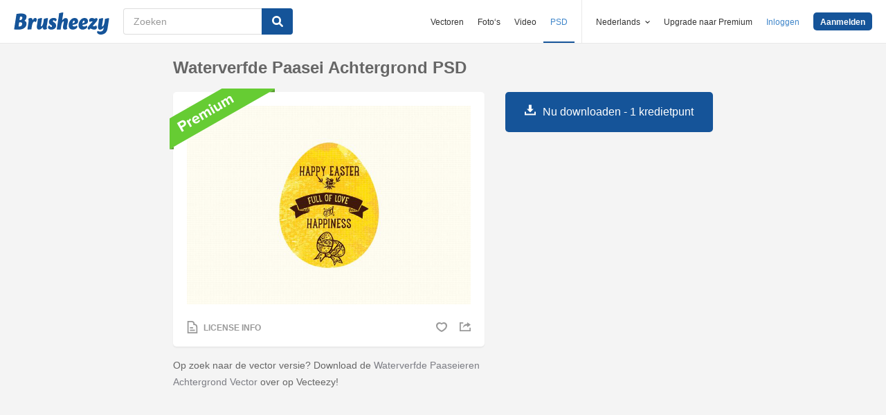

--- FILE ---
content_type: text/html; charset=utf-8
request_url: https://nl.brusheezy.com/psd/53446-waterverfde-paasei-achtergrond-psd
body_size: 35042
content:
<!DOCTYPE html>
<!--[if lt IE 7]>      <html lang="nl" xmlns:fb="http://developers.facebook.com/schema/" xmlns:og="http://opengraphprotocol.org/schema/" class="no-js lt-ie9 lt-ie8 lt-ie7"> <![endif]-->
<!--[if IE 7]>         <html lang="nl" xmlns:fb="http://developers.facebook.com/schema/" xmlns:og="http://opengraphprotocol.org/schema/" class="no-js lt-ie9 lt-ie8"> <![endif]-->
<!--[if IE 8]>         <html lang="nl" xmlns:fb="http://developers.facebook.com/schema/" xmlns:og="http://opengraphprotocol.org/schema/" class="no-js lt-ie9"> <![endif]-->
<!--[if IE 9]>         <html lang="nl" xmlns:fb="http://developers.facebook.com/schema/" xmlns:og="http://opengraphprotocol.org/schema/" class="no-js ie9"> <![endif]-->
<!--[if gt IE 9]><!--> <html lang="nl" xmlns:fb="http://developers.facebook.com/schema/" xmlns:og="http://opengraphprotocol.org/schema/" class="no-js"> <!--<![endif]-->
  <head>
	  <script type="text/javascript">window.country_code = "US";window.remote_ip_address = '3.150.129.166'</script>
        <link rel="alternate" href="https://www.brusheezy.com/psds/53446-watercolored-easter-egg-background-psd" hreflang="en" />
    <link rel="alternate" href="https://es.brusheezy.com/psds/53446-fondo-de-huevo-de-pascua-con-color-de-agua-psd" hreflang="es" />
    <link rel="alternate" href="https://pt.brusheezy.com/psds/53446-fundo-de-ovo-de-pascoa-aquarelado-psd" hreflang="pt-BR" />
    <link rel="alternate" href="https://de.brusheezy.com/psds/53446-aquarell-osterei-hintergrund-psd" hreflang="de" />
    <link rel="alternate" href="https://fr.brusheezy.com/psd/53446-fond-d-39-oeufs-d-39-oeufs-de-patisserie-aquarelle-psd" hreflang="fr" />
    <link rel="alternate" href="https://nl.brusheezy.com/psd/53446-waterverfde-paasei-achtergrond-psd" hreflang="nl" />
    <link rel="alternate" href="https://sv.brusheezy.com/psd/53446-vattenfargad-paskaggs-bakgrund-psd" hreflang="sv" />
    <link rel="alternate" href="https://www.brusheezy.com/psds/53446-watercolored-easter-egg-background-psd" hreflang="x-default" />

    
    <link rel="dns-prefetch" href="//static.brusheezy.com">
    <meta charset="utf-8">
    <meta http-equiv="X-UA-Compatible" content="IE=edge,chrome=1">
<script>window.NREUM||(NREUM={});NREUM.info={"beacon":"bam.nr-data.net","errorBeacon":"bam.nr-data.net","licenseKey":"NRJS-e38a0a5d9f3d7a161d2","applicationID":"682498450","transactionName":"J1kMFkBaWF9cREoQVxdZFxBRUEccSl4KFQ==","queueTime":0,"applicationTime":146,"agent":""}</script>
<script>(window.NREUM||(NREUM={})).init={ajax:{deny_list:["bam.nr-data.net"]},feature_flags:["soft_nav"]};(window.NREUM||(NREUM={})).loader_config={licenseKey:"NRJS-e38a0a5d9f3d7a161d2",applicationID:"682498450",browserID:"682498528"};;/*! For license information please see nr-loader-rum-1.306.0.min.js.LICENSE.txt */
(()=>{var e,t,r={122:(e,t,r)=>{"use strict";r.d(t,{a:()=>i});var n=r(944);function i(e,t){try{if(!e||"object"!=typeof e)return(0,n.R)(3);if(!t||"object"!=typeof t)return(0,n.R)(4);const r=Object.create(Object.getPrototypeOf(t),Object.getOwnPropertyDescriptors(t)),a=0===Object.keys(r).length?e:r;for(let o in a)if(void 0!==e[o])try{if(null===e[o]){r[o]=null;continue}Array.isArray(e[o])&&Array.isArray(t[o])?r[o]=Array.from(new Set([...e[o],...t[o]])):"object"==typeof e[o]&&"object"==typeof t[o]?r[o]=i(e[o],t[o]):r[o]=e[o]}catch(e){r[o]||(0,n.R)(1,e)}return r}catch(e){(0,n.R)(2,e)}}},154:(e,t,r)=>{"use strict";r.d(t,{OF:()=>c,RI:()=>i,WN:()=>u,bv:()=>a,eN:()=>l,gm:()=>o,mw:()=>s,sb:()=>d});var n=r(863);const i="undefined"!=typeof window&&!!window.document,a="undefined"!=typeof WorkerGlobalScope&&("undefined"!=typeof self&&self instanceof WorkerGlobalScope&&self.navigator instanceof WorkerNavigator||"undefined"!=typeof globalThis&&globalThis instanceof WorkerGlobalScope&&globalThis.navigator instanceof WorkerNavigator),o=i?window:"undefined"!=typeof WorkerGlobalScope&&("undefined"!=typeof self&&self instanceof WorkerGlobalScope&&self||"undefined"!=typeof globalThis&&globalThis instanceof WorkerGlobalScope&&globalThis),s=Boolean("hidden"===o?.document?.visibilityState),c=/iPad|iPhone|iPod/.test(o.navigator?.userAgent),d=c&&"undefined"==typeof SharedWorker,u=((()=>{const e=o.navigator?.userAgent?.match(/Firefox[/\s](\d+\.\d+)/);Array.isArray(e)&&e.length>=2&&e[1]})(),Date.now()-(0,n.t)()),l=()=>"undefined"!=typeof PerformanceNavigationTiming&&o?.performance?.getEntriesByType("navigation")?.[0]?.responseStart},163:(e,t,r)=>{"use strict";r.d(t,{j:()=>E});var n=r(384),i=r(741);var a=r(555);r(860).K7.genericEvents;const o="experimental.resources",s="register",c=e=>{if(!e||"string"!=typeof e)return!1;try{document.createDocumentFragment().querySelector(e)}catch{return!1}return!0};var d=r(614),u=r(944),l=r(122);const f="[data-nr-mask]",g=e=>(0,l.a)(e,(()=>{const e={feature_flags:[],experimental:{allow_registered_children:!1,resources:!1},mask_selector:"*",block_selector:"[data-nr-block]",mask_input_options:{color:!1,date:!1,"datetime-local":!1,email:!1,month:!1,number:!1,range:!1,search:!1,tel:!1,text:!1,time:!1,url:!1,week:!1,textarea:!1,select:!1,password:!0}};return{ajax:{deny_list:void 0,block_internal:!0,enabled:!0,autoStart:!0},api:{get allow_registered_children(){return e.feature_flags.includes(s)||e.experimental.allow_registered_children},set allow_registered_children(t){e.experimental.allow_registered_children=t},duplicate_registered_data:!1},browser_consent_mode:{enabled:!1},distributed_tracing:{enabled:void 0,exclude_newrelic_header:void 0,cors_use_newrelic_header:void 0,cors_use_tracecontext_headers:void 0,allowed_origins:void 0},get feature_flags(){return e.feature_flags},set feature_flags(t){e.feature_flags=t},generic_events:{enabled:!0,autoStart:!0},harvest:{interval:30},jserrors:{enabled:!0,autoStart:!0},logging:{enabled:!0,autoStart:!0},metrics:{enabled:!0,autoStart:!0},obfuscate:void 0,page_action:{enabled:!0},page_view_event:{enabled:!0,autoStart:!0},page_view_timing:{enabled:!0,autoStart:!0},performance:{capture_marks:!1,capture_measures:!1,capture_detail:!0,resources:{get enabled(){return e.feature_flags.includes(o)||e.experimental.resources},set enabled(t){e.experimental.resources=t},asset_types:[],first_party_domains:[],ignore_newrelic:!0}},privacy:{cookies_enabled:!0},proxy:{assets:void 0,beacon:void 0},session:{expiresMs:d.wk,inactiveMs:d.BB},session_replay:{autoStart:!0,enabled:!1,preload:!1,sampling_rate:10,error_sampling_rate:100,collect_fonts:!1,inline_images:!1,fix_stylesheets:!0,mask_all_inputs:!0,get mask_text_selector(){return e.mask_selector},set mask_text_selector(t){c(t)?e.mask_selector="".concat(t,",").concat(f):""===t||null===t?e.mask_selector=f:(0,u.R)(5,t)},get block_class(){return"nr-block"},get ignore_class(){return"nr-ignore"},get mask_text_class(){return"nr-mask"},get block_selector(){return e.block_selector},set block_selector(t){c(t)?e.block_selector+=",".concat(t):""!==t&&(0,u.R)(6,t)},get mask_input_options(){return e.mask_input_options},set mask_input_options(t){t&&"object"==typeof t?e.mask_input_options={...t,password:!0}:(0,u.R)(7,t)}},session_trace:{enabled:!0,autoStart:!0},soft_navigations:{enabled:!0,autoStart:!0},spa:{enabled:!0,autoStart:!0},ssl:void 0,user_actions:{enabled:!0,elementAttributes:["id","className","tagName","type"]}}})());var p=r(154),m=r(324);let h=0;const v={buildEnv:m.F3,distMethod:m.Xs,version:m.xv,originTime:p.WN},b={consented:!1},y={appMetadata:{},get consented(){return this.session?.state?.consent||b.consented},set consented(e){b.consented=e},customTransaction:void 0,denyList:void 0,disabled:!1,harvester:void 0,isolatedBacklog:!1,isRecording:!1,loaderType:void 0,maxBytes:3e4,obfuscator:void 0,onerror:void 0,ptid:void 0,releaseIds:{},session:void 0,timeKeeper:void 0,registeredEntities:[],jsAttributesMetadata:{bytes:0},get harvestCount(){return++h}},_=e=>{const t=(0,l.a)(e,y),r=Object.keys(v).reduce((e,t)=>(e[t]={value:v[t],writable:!1,configurable:!0,enumerable:!0},e),{});return Object.defineProperties(t,r)};var w=r(701);const x=e=>{const t=e.startsWith("http");e+="/",r.p=t?e:"https://"+e};var S=r(836),k=r(241);const R={accountID:void 0,trustKey:void 0,agentID:void 0,licenseKey:void 0,applicationID:void 0,xpid:void 0},A=e=>(0,l.a)(e,R),T=new Set;function E(e,t={},r,o){let{init:s,info:c,loader_config:d,runtime:u={},exposed:l=!0}=t;if(!c){const e=(0,n.pV)();s=e.init,c=e.info,d=e.loader_config}e.init=g(s||{}),e.loader_config=A(d||{}),c.jsAttributes??={},p.bv&&(c.jsAttributes.isWorker=!0),e.info=(0,a.D)(c);const f=e.init,m=[c.beacon,c.errorBeacon];T.has(e.agentIdentifier)||(f.proxy.assets&&(x(f.proxy.assets),m.push(f.proxy.assets)),f.proxy.beacon&&m.push(f.proxy.beacon),e.beacons=[...m],function(e){const t=(0,n.pV)();Object.getOwnPropertyNames(i.W.prototype).forEach(r=>{const n=i.W.prototype[r];if("function"!=typeof n||"constructor"===n)return;let a=t[r];e[r]&&!1!==e.exposed&&"micro-agent"!==e.runtime?.loaderType&&(t[r]=(...t)=>{const n=e[r](...t);return a?a(...t):n})})}(e),(0,n.US)("activatedFeatures",w.B),e.runSoftNavOverSpa&&=!0===f.soft_navigations.enabled&&f.feature_flags.includes("soft_nav")),u.denyList=[...f.ajax.deny_list||[],...f.ajax.block_internal?m:[]],u.ptid=e.agentIdentifier,u.loaderType=r,e.runtime=_(u),T.has(e.agentIdentifier)||(e.ee=S.ee.get(e.agentIdentifier),e.exposed=l,(0,k.W)({agentIdentifier:e.agentIdentifier,drained:!!w.B?.[e.agentIdentifier],type:"lifecycle",name:"initialize",feature:void 0,data:e.config})),T.add(e.agentIdentifier)}},234:(e,t,r)=>{"use strict";r.d(t,{W:()=>a});var n=r(836),i=r(687);class a{constructor(e,t){this.agentIdentifier=e,this.ee=n.ee.get(e),this.featureName=t,this.blocked=!1}deregisterDrain(){(0,i.x3)(this.agentIdentifier,this.featureName)}}},241:(e,t,r)=>{"use strict";r.d(t,{W:()=>a});var n=r(154);const i="newrelic";function a(e={}){try{n.gm.dispatchEvent(new CustomEvent(i,{detail:e}))}catch(e){}}},261:(e,t,r)=>{"use strict";r.d(t,{$9:()=>d,BL:()=>s,CH:()=>g,Dl:()=>_,Fw:()=>y,PA:()=>h,Pl:()=>n,Pv:()=>k,Tb:()=>l,U2:()=>a,V1:()=>S,Wb:()=>x,bt:()=>b,cD:()=>v,d3:()=>w,dT:()=>c,eY:()=>p,fF:()=>f,hG:()=>i,k6:()=>o,nb:()=>m,o5:()=>u});const n="api-",i="addPageAction",a="addToTrace",o="addRelease",s="finished",c="interaction",d="log",u="noticeError",l="pauseReplay",f="recordCustomEvent",g="recordReplay",p="register",m="setApplicationVersion",h="setCurrentRouteName",v="setCustomAttribute",b="setErrorHandler",y="setPageViewName",_="setUserId",w="start",x="wrapLogger",S="measure",k="consent"},289:(e,t,r)=>{"use strict";r.d(t,{GG:()=>o,Qr:()=>c,sB:()=>s});var n=r(878),i=r(389);function a(){return"undefined"==typeof document||"complete"===document.readyState}function o(e,t){if(a())return e();const r=(0,i.J)(e),o=setInterval(()=>{a()&&(clearInterval(o),r())},500);(0,n.sp)("load",r,t)}function s(e){if(a())return e();(0,n.DD)("DOMContentLoaded",e)}function c(e){if(a())return e();(0,n.sp)("popstate",e)}},324:(e,t,r)=>{"use strict";r.d(t,{F3:()=>i,Xs:()=>a,xv:()=>n});const n="1.306.0",i="PROD",a="CDN"},374:(e,t,r)=>{r.nc=(()=>{try{return document?.currentScript?.nonce}catch(e){}return""})()},384:(e,t,r)=>{"use strict";r.d(t,{NT:()=>o,US:()=>u,Zm:()=>s,bQ:()=>d,dV:()=>c,pV:()=>l});var n=r(154),i=r(863),a=r(910);const o={beacon:"bam.nr-data.net",errorBeacon:"bam.nr-data.net"};function s(){return n.gm.NREUM||(n.gm.NREUM={}),void 0===n.gm.newrelic&&(n.gm.newrelic=n.gm.NREUM),n.gm.NREUM}function c(){let e=s();return e.o||(e.o={ST:n.gm.setTimeout,SI:n.gm.setImmediate||n.gm.setInterval,CT:n.gm.clearTimeout,XHR:n.gm.XMLHttpRequest,REQ:n.gm.Request,EV:n.gm.Event,PR:n.gm.Promise,MO:n.gm.MutationObserver,FETCH:n.gm.fetch,WS:n.gm.WebSocket},(0,a.i)(...Object.values(e.o))),e}function d(e,t){let r=s();r.initializedAgents??={},t.initializedAt={ms:(0,i.t)(),date:new Date},r.initializedAgents[e]=t}function u(e,t){s()[e]=t}function l(){return function(){let e=s();const t=e.info||{};e.info={beacon:o.beacon,errorBeacon:o.errorBeacon,...t}}(),function(){let e=s();const t=e.init||{};e.init={...t}}(),c(),function(){let e=s();const t=e.loader_config||{};e.loader_config={...t}}(),s()}},389:(e,t,r)=>{"use strict";function n(e,t=500,r={}){const n=r?.leading||!1;let i;return(...r)=>{n&&void 0===i&&(e.apply(this,r),i=setTimeout(()=>{i=clearTimeout(i)},t)),n||(clearTimeout(i),i=setTimeout(()=>{e.apply(this,r)},t))}}function i(e){let t=!1;return(...r)=>{t||(t=!0,e.apply(this,r))}}r.d(t,{J:()=>i,s:()=>n})},555:(e,t,r)=>{"use strict";r.d(t,{D:()=>s,f:()=>o});var n=r(384),i=r(122);const a={beacon:n.NT.beacon,errorBeacon:n.NT.errorBeacon,licenseKey:void 0,applicationID:void 0,sa:void 0,queueTime:void 0,applicationTime:void 0,ttGuid:void 0,user:void 0,account:void 0,product:void 0,extra:void 0,jsAttributes:{},userAttributes:void 0,atts:void 0,transactionName:void 0,tNamePlain:void 0};function o(e){try{return!!e.licenseKey&&!!e.errorBeacon&&!!e.applicationID}catch(e){return!1}}const s=e=>(0,i.a)(e,a)},566:(e,t,r)=>{"use strict";r.d(t,{LA:()=>s,bz:()=>o});var n=r(154);const i="xxxxxxxx-xxxx-4xxx-yxxx-xxxxxxxxxxxx";function a(e,t){return e?15&e[t]:16*Math.random()|0}function o(){const e=n.gm?.crypto||n.gm?.msCrypto;let t,r=0;return e&&e.getRandomValues&&(t=e.getRandomValues(new Uint8Array(30))),i.split("").map(e=>"x"===e?a(t,r++).toString(16):"y"===e?(3&a()|8).toString(16):e).join("")}function s(e){const t=n.gm?.crypto||n.gm?.msCrypto;let r,i=0;t&&t.getRandomValues&&(r=t.getRandomValues(new Uint8Array(e)));const o=[];for(var s=0;s<e;s++)o.push(a(r,i++).toString(16));return o.join("")}},606:(e,t,r)=>{"use strict";r.d(t,{i:()=>a});var n=r(908);a.on=o;var i=a.handlers={};function a(e,t,r,a){o(a||n.d,i,e,t,r)}function o(e,t,r,i,a){a||(a="feature"),e||(e=n.d);var o=t[a]=t[a]||{};(o[r]=o[r]||[]).push([e,i])}},607:(e,t,r)=>{"use strict";r.d(t,{W:()=>n});const n=(0,r(566).bz)()},614:(e,t,r)=>{"use strict";r.d(t,{BB:()=>o,H3:()=>n,g:()=>d,iL:()=>c,tS:()=>s,uh:()=>i,wk:()=>a});const n="NRBA",i="SESSION",a=144e5,o=18e5,s={STARTED:"session-started",PAUSE:"session-pause",RESET:"session-reset",RESUME:"session-resume",UPDATE:"session-update"},c={SAME_TAB:"same-tab",CROSS_TAB:"cross-tab"},d={OFF:0,FULL:1,ERROR:2}},630:(e,t,r)=>{"use strict";r.d(t,{T:()=>n});const n=r(860).K7.pageViewEvent},646:(e,t,r)=>{"use strict";r.d(t,{y:()=>n});class n{constructor(e){this.contextId=e}}},687:(e,t,r)=>{"use strict";r.d(t,{Ak:()=>d,Ze:()=>f,x3:()=>u});var n=r(241),i=r(836),a=r(606),o=r(860),s=r(646);const c={};function d(e,t){const r={staged:!1,priority:o.P3[t]||0};l(e),c[e].get(t)||c[e].set(t,r)}function u(e,t){e&&c[e]&&(c[e].get(t)&&c[e].delete(t),p(e,t,!1),c[e].size&&g(e))}function l(e){if(!e)throw new Error("agentIdentifier required");c[e]||(c[e]=new Map)}function f(e="",t="feature",r=!1){if(l(e),!e||!c[e].get(t)||r)return p(e,t);c[e].get(t).staged=!0,g(e)}function g(e){const t=Array.from(c[e]);t.every(([e,t])=>t.staged)&&(t.sort((e,t)=>e[1].priority-t[1].priority),t.forEach(([t])=>{c[e].delete(t),p(e,t)}))}function p(e,t,r=!0){const o=e?i.ee.get(e):i.ee,c=a.i.handlers;if(!o.aborted&&o.backlog&&c){if((0,n.W)({agentIdentifier:e,type:"lifecycle",name:"drain",feature:t}),r){const e=o.backlog[t],r=c[t];if(r){for(let t=0;e&&t<e.length;++t)m(e[t],r);Object.entries(r).forEach(([e,t])=>{Object.values(t||{}).forEach(t=>{t[0]?.on&&t[0]?.context()instanceof s.y&&t[0].on(e,t[1])})})}}o.isolatedBacklog||delete c[t],o.backlog[t]=null,o.emit("drain-"+t,[])}}function m(e,t){var r=e[1];Object.values(t[r]||{}).forEach(t=>{var r=e[0];if(t[0]===r){var n=t[1],i=e[3],a=e[2];n.apply(i,a)}})}},699:(e,t,r)=>{"use strict";r.d(t,{It:()=>a,KC:()=>s,No:()=>i,qh:()=>o});var n=r(860);const i=16e3,a=1e6,o="SESSION_ERROR",s={[n.K7.logging]:!0,[n.K7.genericEvents]:!1,[n.K7.jserrors]:!1,[n.K7.ajax]:!1}},701:(e,t,r)=>{"use strict";r.d(t,{B:()=>a,t:()=>o});var n=r(241);const i=new Set,a={};function o(e,t){const r=t.agentIdentifier;a[r]??={},e&&"object"==typeof e&&(i.has(r)||(t.ee.emit("rumresp",[e]),a[r]=e,i.add(r),(0,n.W)({agentIdentifier:r,loaded:!0,drained:!0,type:"lifecycle",name:"load",feature:void 0,data:e})))}},741:(e,t,r)=>{"use strict";r.d(t,{W:()=>a});var n=r(944),i=r(261);class a{#e(e,...t){if(this[e]!==a.prototype[e])return this[e](...t);(0,n.R)(35,e)}addPageAction(e,t){return this.#e(i.hG,e,t)}register(e){return this.#e(i.eY,e)}recordCustomEvent(e,t){return this.#e(i.fF,e,t)}setPageViewName(e,t){return this.#e(i.Fw,e,t)}setCustomAttribute(e,t,r){return this.#e(i.cD,e,t,r)}noticeError(e,t){return this.#e(i.o5,e,t)}setUserId(e){return this.#e(i.Dl,e)}setApplicationVersion(e){return this.#e(i.nb,e)}setErrorHandler(e){return this.#e(i.bt,e)}addRelease(e,t){return this.#e(i.k6,e,t)}log(e,t){return this.#e(i.$9,e,t)}start(){return this.#e(i.d3)}finished(e){return this.#e(i.BL,e)}recordReplay(){return this.#e(i.CH)}pauseReplay(){return this.#e(i.Tb)}addToTrace(e){return this.#e(i.U2,e)}setCurrentRouteName(e){return this.#e(i.PA,e)}interaction(e){return this.#e(i.dT,e)}wrapLogger(e,t,r){return this.#e(i.Wb,e,t,r)}measure(e,t){return this.#e(i.V1,e,t)}consent(e){return this.#e(i.Pv,e)}}},782:(e,t,r)=>{"use strict";r.d(t,{T:()=>n});const n=r(860).K7.pageViewTiming},836:(e,t,r)=>{"use strict";r.d(t,{P:()=>s,ee:()=>c});var n=r(384),i=r(990),a=r(646),o=r(607);const s="nr@context:".concat(o.W),c=function e(t,r){var n={},o={},u={},l=!1;try{l=16===r.length&&d.initializedAgents?.[r]?.runtime.isolatedBacklog}catch(e){}var f={on:p,addEventListener:p,removeEventListener:function(e,t){var r=n[e];if(!r)return;for(var i=0;i<r.length;i++)r[i]===t&&r.splice(i,1)},emit:function(e,r,n,i,a){!1!==a&&(a=!0);if(c.aborted&&!i)return;t&&a&&t.emit(e,r,n);var s=g(n);m(e).forEach(e=>{e.apply(s,r)});var d=v()[o[e]];d&&d.push([f,e,r,s]);return s},get:h,listeners:m,context:g,buffer:function(e,t){const r=v();if(t=t||"feature",f.aborted)return;Object.entries(e||{}).forEach(([e,n])=>{o[n]=t,t in r||(r[t]=[])})},abort:function(){f._aborted=!0,Object.keys(f.backlog).forEach(e=>{delete f.backlog[e]})},isBuffering:function(e){return!!v()[o[e]]},debugId:r,backlog:l?{}:t&&"object"==typeof t.backlog?t.backlog:{},isolatedBacklog:l};return Object.defineProperty(f,"aborted",{get:()=>{let e=f._aborted||!1;return e||(t&&(e=t.aborted),e)}}),f;function g(e){return e&&e instanceof a.y?e:e?(0,i.I)(e,s,()=>new a.y(s)):new a.y(s)}function p(e,t){n[e]=m(e).concat(t)}function m(e){return n[e]||[]}function h(t){return u[t]=u[t]||e(f,t)}function v(){return f.backlog}}(void 0,"globalEE"),d=(0,n.Zm)();d.ee||(d.ee=c)},843:(e,t,r)=>{"use strict";r.d(t,{G:()=>a,u:()=>i});var n=r(878);function i(e,t=!1,r,i){(0,n.DD)("visibilitychange",function(){if(t)return void("hidden"===document.visibilityState&&e());e(document.visibilityState)},r,i)}function a(e,t,r){(0,n.sp)("pagehide",e,t,r)}},860:(e,t,r)=>{"use strict";r.d(t,{$J:()=>u,K7:()=>c,P3:()=>d,XX:()=>i,Yy:()=>s,df:()=>a,qY:()=>n,v4:()=>o});const n="events",i="jserrors",a="browser/blobs",o="rum",s="browser/logs",c={ajax:"ajax",genericEvents:"generic_events",jserrors:i,logging:"logging",metrics:"metrics",pageAction:"page_action",pageViewEvent:"page_view_event",pageViewTiming:"page_view_timing",sessionReplay:"session_replay",sessionTrace:"session_trace",softNav:"soft_navigations",spa:"spa"},d={[c.pageViewEvent]:1,[c.pageViewTiming]:2,[c.metrics]:3,[c.jserrors]:4,[c.spa]:5,[c.ajax]:6,[c.sessionTrace]:7,[c.softNav]:8,[c.sessionReplay]:9,[c.logging]:10,[c.genericEvents]:11},u={[c.pageViewEvent]:o,[c.pageViewTiming]:n,[c.ajax]:n,[c.spa]:n,[c.softNav]:n,[c.metrics]:i,[c.jserrors]:i,[c.sessionTrace]:a,[c.sessionReplay]:a,[c.logging]:s,[c.genericEvents]:"ins"}},863:(e,t,r)=>{"use strict";function n(){return Math.floor(performance.now())}r.d(t,{t:()=>n})},878:(e,t,r)=>{"use strict";function n(e,t){return{capture:e,passive:!1,signal:t}}function i(e,t,r=!1,i){window.addEventListener(e,t,n(r,i))}function a(e,t,r=!1,i){document.addEventListener(e,t,n(r,i))}r.d(t,{DD:()=>a,jT:()=>n,sp:()=>i})},908:(e,t,r)=>{"use strict";r.d(t,{d:()=>n,p:()=>i});var n=r(836).ee.get("handle");function i(e,t,r,i,a){a?(a.buffer([e],i),a.emit(e,t,r)):(n.buffer([e],i),n.emit(e,t,r))}},910:(e,t,r)=>{"use strict";r.d(t,{i:()=>a});var n=r(944);const i=new Map;function a(...e){return e.every(e=>{if(i.has(e))return i.get(e);const t="function"==typeof e?e.toString():"",r=t.includes("[native code]"),a=t.includes("nrWrapper");return r||a||(0,n.R)(64,e?.name||t),i.set(e,r),r})}},944:(e,t,r)=>{"use strict";r.d(t,{R:()=>i});var n=r(241);function i(e,t){"function"==typeof console.debug&&(console.debug("New Relic Warning: https://github.com/newrelic/newrelic-browser-agent/blob/main/docs/warning-codes.md#".concat(e),t),(0,n.W)({agentIdentifier:null,drained:null,type:"data",name:"warn",feature:"warn",data:{code:e,secondary:t}}))}},969:(e,t,r)=>{"use strict";r.d(t,{TZ:()=>n,XG:()=>s,rs:()=>i,xV:()=>o,z_:()=>a});const n=r(860).K7.metrics,i="sm",a="cm",o="storeSupportabilityMetrics",s="storeEventMetrics"},990:(e,t,r)=>{"use strict";r.d(t,{I:()=>i});var n=Object.prototype.hasOwnProperty;function i(e,t,r){if(n.call(e,t))return e[t];var i=r();if(Object.defineProperty&&Object.keys)try{return Object.defineProperty(e,t,{value:i,writable:!0,enumerable:!1}),i}catch(e){}return e[t]=i,i}}},n={};function i(e){var t=n[e];if(void 0!==t)return t.exports;var a=n[e]={exports:{}};return r[e](a,a.exports,i),a.exports}i.m=r,i.d=(e,t)=>{for(var r in t)i.o(t,r)&&!i.o(e,r)&&Object.defineProperty(e,r,{enumerable:!0,get:t[r]})},i.f={},i.e=e=>Promise.all(Object.keys(i.f).reduce((t,r)=>(i.f[r](e,t),t),[])),i.u=e=>"nr-rum-1.306.0.min.js",i.o=(e,t)=>Object.prototype.hasOwnProperty.call(e,t),e={},t="NRBA-1.306.0.PROD:",i.l=(r,n,a,o)=>{if(e[r])e[r].push(n);else{var s,c;if(void 0!==a)for(var d=document.getElementsByTagName("script"),u=0;u<d.length;u++){var l=d[u];if(l.getAttribute("src")==r||l.getAttribute("data-webpack")==t+a){s=l;break}}if(!s){c=!0;var f={296:"sha512-XHJAyYwsxAD4jnOFenBf2aq49/pv28jKOJKs7YGQhagYYI2Zk8nHflZPdd7WiilkmEkgIZQEFX4f1AJMoyzKwA=="};(s=document.createElement("script")).charset="utf-8",i.nc&&s.setAttribute("nonce",i.nc),s.setAttribute("data-webpack",t+a),s.src=r,0!==s.src.indexOf(window.location.origin+"/")&&(s.crossOrigin="anonymous"),f[o]&&(s.integrity=f[o])}e[r]=[n];var g=(t,n)=>{s.onerror=s.onload=null,clearTimeout(p);var i=e[r];if(delete e[r],s.parentNode&&s.parentNode.removeChild(s),i&&i.forEach(e=>e(n)),t)return t(n)},p=setTimeout(g.bind(null,void 0,{type:"timeout",target:s}),12e4);s.onerror=g.bind(null,s.onerror),s.onload=g.bind(null,s.onload),c&&document.head.appendChild(s)}},i.r=e=>{"undefined"!=typeof Symbol&&Symbol.toStringTag&&Object.defineProperty(e,Symbol.toStringTag,{value:"Module"}),Object.defineProperty(e,"__esModule",{value:!0})},i.p="https://js-agent.newrelic.com/",(()=>{var e={374:0,840:0};i.f.j=(t,r)=>{var n=i.o(e,t)?e[t]:void 0;if(0!==n)if(n)r.push(n[2]);else{var a=new Promise((r,i)=>n=e[t]=[r,i]);r.push(n[2]=a);var o=i.p+i.u(t),s=new Error;i.l(o,r=>{if(i.o(e,t)&&(0!==(n=e[t])&&(e[t]=void 0),n)){var a=r&&("load"===r.type?"missing":r.type),o=r&&r.target&&r.target.src;s.message="Loading chunk "+t+" failed: ("+a+": "+o+")",s.name="ChunkLoadError",s.type=a,s.request=o,n[1](s)}},"chunk-"+t,t)}};var t=(t,r)=>{var n,a,[o,s,c]=r,d=0;if(o.some(t=>0!==e[t])){for(n in s)i.o(s,n)&&(i.m[n]=s[n]);if(c)c(i)}for(t&&t(r);d<o.length;d++)a=o[d],i.o(e,a)&&e[a]&&e[a][0](),e[a]=0},r=self["webpackChunk:NRBA-1.306.0.PROD"]=self["webpackChunk:NRBA-1.306.0.PROD"]||[];r.forEach(t.bind(null,0)),r.push=t.bind(null,r.push.bind(r))})(),(()=>{"use strict";i(374);var e=i(566),t=i(741);class r extends t.W{agentIdentifier=(0,e.LA)(16)}var n=i(860);const a=Object.values(n.K7);var o=i(163);var s=i(908),c=i(863),d=i(261),u=i(241),l=i(944),f=i(701),g=i(969);function p(e,t,i,a){const o=a||i;!o||o[e]&&o[e]!==r.prototype[e]||(o[e]=function(){(0,s.p)(g.xV,["API/"+e+"/called"],void 0,n.K7.metrics,i.ee),(0,u.W)({agentIdentifier:i.agentIdentifier,drained:!!f.B?.[i.agentIdentifier],type:"data",name:"api",feature:d.Pl+e,data:{}});try{return t.apply(this,arguments)}catch(e){(0,l.R)(23,e)}})}function m(e,t,r,n,i){const a=e.info;null===r?delete a.jsAttributes[t]:a.jsAttributes[t]=r,(i||null===r)&&(0,s.p)(d.Pl+n,[(0,c.t)(),t,r],void 0,"session",e.ee)}var h=i(687),v=i(234),b=i(289),y=i(154),_=i(384);const w=e=>y.RI&&!0===e?.privacy.cookies_enabled;function x(e){return!!(0,_.dV)().o.MO&&w(e)&&!0===e?.session_trace.enabled}var S=i(389),k=i(699);class R extends v.W{constructor(e,t){super(e.agentIdentifier,t),this.agentRef=e,this.abortHandler=void 0,this.featAggregate=void 0,this.loadedSuccessfully=void 0,this.onAggregateImported=new Promise(e=>{this.loadedSuccessfully=e}),this.deferred=Promise.resolve(),!1===e.init[this.featureName].autoStart?this.deferred=new Promise((t,r)=>{this.ee.on("manual-start-all",(0,S.J)(()=>{(0,h.Ak)(e.agentIdentifier,this.featureName),t()}))}):(0,h.Ak)(e.agentIdentifier,t)}importAggregator(e,t,r={}){if(this.featAggregate)return;const n=async()=>{let n;await this.deferred;try{if(w(e.init)){const{setupAgentSession:t}=await i.e(296).then(i.bind(i,305));n=t(e)}}catch(e){(0,l.R)(20,e),this.ee.emit("internal-error",[e]),(0,s.p)(k.qh,[e],void 0,this.featureName,this.ee)}try{if(!this.#t(this.featureName,n,e.init))return(0,h.Ze)(this.agentIdentifier,this.featureName),void this.loadedSuccessfully(!1);const{Aggregate:i}=await t();this.featAggregate=new i(e,r),e.runtime.harvester.initializedAggregates.push(this.featAggregate),this.loadedSuccessfully(!0)}catch(e){(0,l.R)(34,e),this.abortHandler?.(),(0,h.Ze)(this.agentIdentifier,this.featureName,!0),this.loadedSuccessfully(!1),this.ee&&this.ee.abort()}};y.RI?(0,b.GG)(()=>n(),!0):n()}#t(e,t,r){if(this.blocked)return!1;switch(e){case n.K7.sessionReplay:return x(r)&&!!t;case n.K7.sessionTrace:return!!t;default:return!0}}}var A=i(630),T=i(614);class E extends R{static featureName=A.T;constructor(e){var t;super(e,A.T),this.setupInspectionEvents(e.agentIdentifier),t=e,p(d.Fw,function(e,r){"string"==typeof e&&("/"!==e.charAt(0)&&(e="/"+e),t.runtime.customTransaction=(r||"http://custom.transaction")+e,(0,s.p)(d.Pl+d.Fw,[(0,c.t)()],void 0,void 0,t.ee))},t),this.importAggregator(e,()=>i.e(296).then(i.bind(i,943)))}setupInspectionEvents(e){const t=(t,r)=>{t&&(0,u.W)({agentIdentifier:e,timeStamp:t.timeStamp,loaded:"complete"===t.target.readyState,type:"window",name:r,data:t.target.location+""})};(0,b.sB)(e=>{t(e,"DOMContentLoaded")}),(0,b.GG)(e=>{t(e,"load")}),(0,b.Qr)(e=>{t(e,"navigate")}),this.ee.on(T.tS.UPDATE,(t,r)=>{(0,u.W)({agentIdentifier:e,type:"lifecycle",name:"session",data:r})})}}var N=i(843),I=i(782);class j extends R{static featureName=I.T;constructor(e){super(e,I.T),y.RI&&((0,N.u)(()=>(0,s.p)("docHidden",[(0,c.t)()],void 0,I.T,this.ee),!0),(0,N.G)(()=>(0,s.p)("winPagehide",[(0,c.t)()],void 0,I.T,this.ee)),this.importAggregator(e,()=>i.e(296).then(i.bind(i,117))))}}class P extends R{static featureName=g.TZ;constructor(e){super(e,g.TZ),y.RI&&document.addEventListener("securitypolicyviolation",e=>{(0,s.p)(g.xV,["Generic/CSPViolation/Detected"],void 0,this.featureName,this.ee)}),this.importAggregator(e,()=>i.e(296).then(i.bind(i,623)))}}new class extends r{constructor(e){var t;(super(),y.gm)?(this.features={},(0,_.bQ)(this.agentIdentifier,this),this.desiredFeatures=new Set(e.features||[]),this.desiredFeatures.add(E),this.runSoftNavOverSpa=[...this.desiredFeatures].some(e=>e.featureName===n.K7.softNav),(0,o.j)(this,e,e.loaderType||"agent"),t=this,p(d.cD,function(e,r,n=!1){if("string"==typeof e){if(["string","number","boolean"].includes(typeof r)||null===r)return m(t,e,r,d.cD,n);(0,l.R)(40,typeof r)}else(0,l.R)(39,typeof e)},t),function(e){p(d.Dl,function(t){if("string"==typeof t||null===t)return m(e,"enduser.id",t,d.Dl,!0);(0,l.R)(41,typeof t)},e)}(this),function(e){p(d.nb,function(t){if("string"==typeof t||null===t)return m(e,"application.version",t,d.nb,!1);(0,l.R)(42,typeof t)},e)}(this),function(e){p(d.d3,function(){e.ee.emit("manual-start-all")},e)}(this),function(e){p(d.Pv,function(t=!0){if("boolean"==typeof t){if((0,s.p)(d.Pl+d.Pv,[t],void 0,"session",e.ee),e.runtime.consented=t,t){const t=e.features.page_view_event;t.onAggregateImported.then(e=>{const r=t.featAggregate;e&&!r.sentRum&&r.sendRum()})}}else(0,l.R)(65,typeof t)},e)}(this),this.run()):(0,l.R)(21)}get config(){return{info:this.info,init:this.init,loader_config:this.loader_config,runtime:this.runtime}}get api(){return this}run(){try{const e=function(e){const t={};return a.forEach(r=>{t[r]=!!e[r]?.enabled}),t}(this.init),t=[...this.desiredFeatures];t.sort((e,t)=>n.P3[e.featureName]-n.P3[t.featureName]),t.forEach(t=>{if(!e[t.featureName]&&t.featureName!==n.K7.pageViewEvent)return;if(this.runSoftNavOverSpa&&t.featureName===n.K7.spa)return;if(!this.runSoftNavOverSpa&&t.featureName===n.K7.softNav)return;const r=function(e){switch(e){case n.K7.ajax:return[n.K7.jserrors];case n.K7.sessionTrace:return[n.K7.ajax,n.K7.pageViewEvent];case n.K7.sessionReplay:return[n.K7.sessionTrace];case n.K7.pageViewTiming:return[n.K7.pageViewEvent];default:return[]}}(t.featureName).filter(e=>!(e in this.features));r.length>0&&(0,l.R)(36,{targetFeature:t.featureName,missingDependencies:r}),this.features[t.featureName]=new t(this)})}catch(e){(0,l.R)(22,e);for(const e in this.features)this.features[e].abortHandler?.();const t=(0,_.Zm)();delete t.initializedAgents[this.agentIdentifier]?.features,delete this.sharedAggregator;return t.ee.get(this.agentIdentifier).abort(),!1}}}({features:[E,j,P],loaderType:"lite"})})()})();</script>
    <meta name="viewport" content="width=device-width, initial-scale=1.0, minimum-scale=1.0" />
    <title>Waterverfde Paasei Achtergrond PSD - Gratis Photoshop-penselen bij Brusheezy!</title>
<meta content="Photoshop-penselen - Brusheezy heeft een gigantische collectie van Photoshop-penselen, -patronen, -textures, -actions, -vormen, -stijlen, -kleurovergangen én PSD&#x27;s om te downloaden, of om te delen!" name="description" />
<meta content="brusheezy" name="twitter:site" />
<meta content="brusheezy" name="twitter:creator" />
<meta content="summary_large_image" name="twitter:card" />
<meta content="https://static.brusheezy.com/system/resources/previews/000/053/446/original/watercolored-easter-egg-background-psd-photoshop-psds.jpg" name="twitter:image" />
<meta content="Brusheezy" property="og:site_name" />
<meta content="Waterverfde Paasei Achtergrond PSD" property="og:title" />
<meta content="https://nl.brusheezy.com/psd/53446-waterverfde-paasei-achtergrond-psd" property="og:url" />
<meta content="nl_NL" property="og:locale" />
<meta content="en_US" property="og:locale:alternate" />
<meta content="de_DE" property="og:locale:alternate" />
<meta content="es_ES" property="og:locale:alternate" />
<meta content="fr_FR" property="og:locale:alternate" />
<meta content="pt_BR" property="og:locale:alternate" />
<meta content="sv_SE" property="og:locale:alternate" />
<meta content="https://static.brusheezy.com/system/resources/previews/000/053/446/original/watercolored-easter-egg-background-psd-photoshop-psds.jpg" property="og:image" />
    <link href="/favicon.ico" rel="shortcut icon"></link><link href="/favicon.png" rel="icon" sizes="48x48" type="image/png"></link><link href="/apple-touch-icon-precomposed.png" rel="apple-touch-icon-precomposed"></link>
    <link href="https://maxcdn.bootstrapcdn.com/font-awesome/4.6.3/css/font-awesome.min.css" media="screen" rel="stylesheet" type="text/css" />
    <script src="https://static.brusheezy.com/assets/modernizr.custom.83825-93372fb200ead74f1d44254d993c5440.js" type="text/javascript"></script>
    <link href="https://static.brusheezy.com/assets/application-e6fc89b3e1f8c6290743690971644994.css" media="screen" rel="stylesheet" type="text/css" />
    <link href="https://static.brusheezy.com/assets/print-ac38768f09270df2214d2c500c647adc.css" media="print" rel="stylesheet" type="text/css" />
    <link href="https://feeds.feedburner.com/eezyinc/brusheezy-images" rel="alternate" title="RSS" type="application/rss+xml" />

        <link rel="canonical" href="https://nl.brusheezy.com/psd/53446-waterverfde-paasei-achtergrond-psd">


    <meta content="authenticity_token" name="csrf-param" />
<meta content="gNZCmKDE/dptp1W4goegAh1nB6VDuMeE4zaNOoyTioI=" name="csrf-token" />
    <!-- Begin TextBlock "HTML - Head" -->
<meta name="google-site-verification" content="pfGHD8M12iD8MZoiUsSycicUuSitnj2scI2cB_MvoYw" />
<meta name="google-site-verification" content="b4_frnI9j9l6Hs7d1QntimjvrZOtJ8x8ykl7RfeJS2Y" />
<meta name="tinfoil-site-verification" content="6d4a376b35cc11699dd86a787c7b5ae10b5c70f0" />
<meta name="msvalidate.01" content="9E7A3F56C01FB9B69FCDD1FBD287CAE4" />
<meta name="p:domain_verify" content="e95f03b955f8191de30e476f8527821e"/>
<meta property="fb:page_id" content="111431139680" />
<meta name="google" content="nositelinkssearchbox" />
<meta name="referrer" content="unsafe-url" />
<!--<script type="text/javascript" src="http://api.xeezy.com/api.min.js"></script>-->
<!--<script async src="//cdn-s2s.buysellads.net/pub/brusheezy.js" data-cfasync="false"></script>-->
<link href="https://plus.google.com/116840303500574370724" rel="publisher" />

<script>
  var iStockCoupon = { 
    // --- ADMIN CONIG----
    Code: 'EEZYOFF14', 
    Message: 'Hurry! Offer Expires 10/31/2013',
    // -------------------

    showPopup: function() {
      var win = window.open("", "istock-sale", "width=520,height=320");
      var wrap = win.document.createElement('div'); 
      wrap.setAttribute('class', 'sale-wrapper');
      
      var logo = win.document.createElement('img');
      logo.setAttribute('src', '//static.vecteezy.com/system/assets/asset_files/000/000/171/original/new-istock-logo.jpg');
      wrap.appendChild(logo);
      
      var code = win.document.createElement('div');
      code.setAttribute('class','code');
      code.appendChild(win.document.createTextNode(iStockCoupon.Code));
      wrap.appendChild(code);
      
      var expires = win.document.createElement('div');
      expires.setAttribute('class','expire');
      expires.appendChild(win.document.createTextNode(iStockCoupon.Message));
      wrap.appendChild(expires);
      
      var close = win.document.createElement('a');
      close.setAttribute('href', '#');
      close.appendChild(win.document.createTextNode('Close Window'));
      wrap.appendChild(close);
      
      var style = win.document.createElement('style');
      close.setAttribute('onclick', 'window.close()');
  
      style.appendChild(win.document.createTextNode("a{margin-top: 40px;display:block;font-size:12px;color:rgb(73,149,203);text-decoration:none;} .expire{margin-top:16px;color: rgb(81,81,81);font-size:24px;} .code{margin-top:20px;font-size:50px;font-weight:700;text-transform:uppercase;} img{margin-top:44px;} body{padding:0;margin:0;text-align:center;font-family:sans-serif;} .sale-wrapper{height:288px;border:16px solid #a1a1a1;}"));
      win.document.body.appendChild(style);
      win.document.body.appendChild(wrap);        
    },
  };

</script>
<script src="https://cdn.optimizely.com/js/168948327.js"></script>

<script>var AdminHideEezyPremiumPopup = false</script>
<!-- TradeDoubler site verification 2802548 -->



<!-- End TextBlock "HTML - Head" -->
      <link href="https://static.brusheezy.com/assets/resource-show-090e629f8c47746d2d8ac3af6444ea40.css" media="screen" rel="stylesheet" type="text/css" />
  <script type="text/javascript">
    var is_show_page = true;
  </script>

  <script type="text/javascript">
      var resource_id = 53446;
      var custom_vert_text = "waterverf paasei";
  </script>

      <div hidden itemprop="image" itemscope itemtype="http://schema.org/ImageObject">

        <meta itemprop="author" content="EezyPremium">


        <meta itemprop="datePublished" content="2014-04-15">

      <meta itemprop="thumbnailUrl" content="https://static.brusheezy.com/system/resources/thumbnails/000/053/446/original/watercolored-easter-egg-background-psd-photoshop-psds.jpg">
      <meta itemprop="name" content="Waterverfde Paasei Achtergrond PSD" />
      <meta itemprop="description" content="Op zoek naar de vector versie? Download de &lt;a href=&quot;http://www.vecteezy.com/holiday-seasonal/79978-watercolored-easter-egg-background-vector/premium&quot;&gt;Waterverfde Paaseieren Achtergrond Vector&lt;/a&gt; over op Vecteezy!">
        <meta itemprop="contentUrl" content="https://static.brusheezy.com/system/resources/previews/000/053/446/original/watercolored-easter-egg-background-psd-photoshop-psds.jpg">
    </div>


    <script type="application/ld+json">
      {
        "@context": "http://schema.org",
        "@type": "WebSite",
        "name": "brusheezy",
        "url": "https://www.brusheezy.com"
      }
   </script>

    <script type="application/ld+json">
      {
      "@context": "http://schema.org",
      "@type": "Organization",
      "url": "https://www.brusheezy.com",
      "logo": "https://static.brusheezy.com/assets/structured_data/brusheezy-logo-63a0370ba72197d03d41c8ee2a3fe30d.svg",
      "sameAs": [
        "https://www.facebook.com/brusheezy",
        "https://twitter.com/brusheezy",
        "https://pinterest.com/brusheezy/",
        "https://www.youtube.com/EezyInc",
        "https://instagram.com/eezy/",
        "https://www.snapchat.com/add/eezy",
        "https://google.com/+brusheezy"
      ]
     }
    </script>

    <script src="https://static.brusheezy.com/assets/sp-32e34cb9c56d3cd62718aba7a1338855.js" type="text/javascript"></script>
<script type="text/javascript">
  document.addEventListener('DOMContentLoaded', function() {
    snowplow('newTracker', 'sp', 'a.vecteezy.com', {
      appId: 'brusheezy_production',
      discoverRootDomain: true,
      eventMethod: 'beacon',
      cookieSameSite: 'Lax',
      context: {
        webPage: true,
        performanceTiming: true,
        gaCookies: true,
        geolocation: false
      }
    });
    snowplow('setUserIdFromCookie', 'rollout');
    snowplow('enableActivityTracking', {minimumVisitLength: 10, heartbeatDelay: 10});
    snowplow('enableLinkClickTracking');
    snowplow('trackPageView');
  });
</script>

  </head>

  <body class="proper-sticky-ads   fullwidth flex  redesign-layout resources-show"
        data-site="brusheezy">
    
<link rel="preconnect" href="https://a.pub.network/" crossorigin />
<link rel="preconnect" href="https://b.pub.network/" crossorigin />
<link rel="preconnect" href="https://c.pub.network/" crossorigin />
<link rel="preconnect" href="https://d.pub.network/" crossorigin />
<link rel="preconnect" href="https://c.amazon-adsystem.com" crossorigin />
<link rel="preconnect" href="https://s.amazon-adsystem.com" crossorigin />
<link rel="preconnect" href="https://secure.quantserve.com/" crossorigin />
<link rel="preconnect" href="https://rules.quantcount.com/" crossorigin />
<link rel="preconnect" href="https://pixel.quantserve.com/" crossorigin />
<link rel="preconnect" href="https://btloader.com/" crossorigin />
<link rel="preconnect" href="https://api.btloader.com/" crossorigin />
<link rel="preconnect" href="https://confiant-integrations.global.ssl.fastly.net" crossorigin />
<link rel="stylesheet" href="https://a.pub.network/brusheezy-com/cls.css">
<script data-cfasync="false" type="text/javascript">
  var freestar = freestar || {};
  freestar.queue = freestar.queue || [];
  freestar.config = freestar.config || {};
  freestar.config.enabled_slots = [];
  freestar.initCallback = function () { (freestar.config.enabled_slots.length === 0) ? freestar.initCallbackCalled = false : freestar.newAdSlots(freestar.config.enabled_slots) }
</script>
<script src="https://a.pub.network/brusheezy-com/pubfig.min.js" data-cfasync="false" async></script>
<style>
.fs-sticky-footer {
  background: rgba(247, 247, 247, 0.9) !important;
}
</style>
<!-- Tag ID: brusheezy_1x1_bouncex -->
<div align="center" id="brusheezy_1x1_bouncex">
 <script data-cfasync="false" type="text/javascript">
  freestar.config.enabled_slots.push({ placementName: "brusheezy_1x1_bouncex", slotId: "brusheezy_1x1_bouncex" });
 </script>
</div>


      <script src="https://static.brusheezy.com/assets/partner-service-v3-b8d5668d95732f2d5a895618bbc192d0.js" type="text/javascript"></script>

<script type="text/javascript">
  window.partnerService = new window.PartnerService({
    baseUrl: 'https://p.sa7eer.com',
    site: 'brusheezy',
    contentType: "vector",
    locale: 'nl',
    controllerName: 'resources',
    pageviewGuid: '97dcd6d2-d3c0-40cc-9131-e8747e08ecdb',
    sessionGuid: 'bd455aeb-6a9d-48dc-9acf-e228d0161d32',
  });
</script>


    
      

    <div id="fb-root"></div>



      
<header class="ez-site-header ">
  <div class="max-inner is-logged-out">
    <div class='ez-site-header__logo'>
  <a href="https://nl.brusheezy.com/" title="Brusheezy"><svg xmlns="http://www.w3.org/2000/svg" id="Layer_1" data-name="Layer 1" viewBox="0 0 248 57.8"><title>brusheezy-logo-color</title><path class="cls-1" d="M32.4,29.6c0,9.9-9.2,15.3-21.1,15.3-3.9,0-11-.6-11.3-.6L6.3,3.9A61.78,61.78,0,0,1,18,2.7c9.6,0,14.5,3,14.5,8.8a12.42,12.42,0,0,1-5.3,10.2A7.9,7.9,0,0,1,32.4,29.6Zm-11.3.1c0-2.8-1.7-3.9-4.6-3.9-1,0-2.1.1-3.2.2L11.7,36.6c.5,0,1,.1,1.5.1C18.4,36.7,21.1,34,21.1,29.7ZM15.6,10.9l-1.4,9h2.2c3.1,0,5.1-2.9,5.1-6,0-2.1-1.1-3.1-3.4-3.1A10.87,10.87,0,0,0,15.6,10.9Z" transform="translate(0 0)"></path><path class="cls-1" d="M55.3,14.4c2.6,0,4,1.6,4,4.4a8.49,8.49,0,0,1-3.6,6.8,3,3,0,0,0-2.7-2c-4.5,0-6.3,10.6-6.4,11.2L46,38.4l-.9,5.9c-3.1,0-6.9.3-8.1.3a4,4,0,0,1-2.2-1l.8-5.2,2-13,.1-.8c.8-5.4-.7-7.7-.7-7.7a9.11,9.11,0,0,1,6.1-2.5c3.4,0,5.2,2,5.3,6.3,1.2-3.1,3.2-6.3,6.9-6.3Z" transform="translate(0 0)"></path><path class="cls-1" d="M85.4,34.7c-.8,5.4.7,7.7.7,7.7A9.11,9.11,0,0,1,80,44.9c-3.5,0-5.3-2.2-5.3-6.7-2.4,3.7-5.6,6.7-9.7,6.7-4.4,0-6.4-3.7-5.3-11.2L61,25.6c.8-5,1-9,1-9,3.2-.6,7.3-2.1,8.8-2.1a4,4,0,0,1,2.2,1L71.4,25.7l-1.5,9.4c-.1.9,0,1.3.8,1.3,3.7,0,5.8-10.7,5.8-10.7.8-5,1-9,1-9,3.2-.6,7.3-2.1,8.8-2.1a4,4,0,0,1,2.2,1L86.9,25.8l-1.3,8.3Z" transform="translate(0 0)"></path><path class="cls-1" d="M103.3,14.4c4.5,0,7.8,1.6,7.8,4.5,0,3.2-3.9,4.5-3.9,4.5s-1.2-2.9-3.7-2.9a2,2,0,0,0-2.2,2,2.41,2.41,0,0,0,1.3,2.2l3.2,2a8.39,8.39,0,0,1,3.9,7.5c0,6.1-4.9,10.7-12.5,10.7-4.6,0-8.8-2-8.8-5.8,0-3.5,3.5-5.4,3.5-5.4S93.8,38,96.8,38A2,2,0,0,0,99,35.8a2.42,2.42,0,0,0-1.3-2.2l-3-1.9a7.74,7.74,0,0,1-3.8-7c.3-5.9,4.8-10.3,12.4-10.3Z" transform="translate(0 0)"></path><path class="cls-1" d="M138.1,34.8c-1.1,5.4.9,7.7.9,7.7a9.28,9.28,0,0,1-6.1,2.4c-4.3,0-6.3-3.2-5-10l.2-.9,1.8-9.6a.94.94,0,0,0-1-1.3c-3.6,0-5.7,10.9-5.7,11l-.7,4.5-.9,5.9c-3.1,0-6.9.3-8.1.3a4,4,0,0,1-2.2-1l.8-5.2,4.3-27.5c.8-5,1-9,1-9,3.2-.6,7.3-2.1,8.8-2.1a4,4,0,0,1,2.2,1l-3.1,19.9c2.4-3.5,5.5-6.3,9.5-6.3,4.4,0,6.8,3.8,5.3,11.2l-1.8,8.4Z" transform="translate(0 0)"></path><path class="cls-1" d="M167.1,22.9c0,4.4-2.4,7.3-8.4,8.5l-6.3,1.3c.5,2.8,2.2,4.1,5,4.1a8.32,8.32,0,0,0,5.8-2.7,3.74,3.74,0,0,1,1.8,3.1c0,3.7-5.5,7.6-11.9,7.6s-10.8-4.2-10.8-11.2c0-8.2,5.7-19.2,15.8-19.2,5.6,0,9,3.3,9,8.5Zm-10.6,4.2a2.63,2.63,0,0,0,1.7-2.8c0-1.2-.4-3-1.8-3-2.5,0-3.6,4.1-4,7.2Z" transform="translate(0 0)"></path><path class="cls-1" d="M192.9,22.9c0,4.4-2.4,7.3-8.4,8.5l-6.3,1.3c.5,2.8,2.2,4.1,5,4.1a8.32,8.32,0,0,0,5.8-2.7,3.74,3.74,0,0,1,1.8,3.1c0,3.7-5.5,7.6-11.9,7.6s-10.8-4.2-10.8-11.2c0-8.2,5.7-19.2,15.8-19.2,5.5,0,9,3.3,9,8.5Zm-10.7,4.2a2.63,2.63,0,0,0,1.7-2.8c0-1.2-.4-3-1.8-3-2.5,0-3.6,4.1-4,7.2Z" transform="translate(0 0)"></path><path class="cls-1" d="M213.9,33.8a7.72,7.72,0,0,1,2.2,5.4c0,4.5-3.7,5.7-6.9,5.7-4.1,0-7.1-2-10.2-3-.9,1-1.7,2-2.5,3,0,0-4.6-.1-4.6-3.3,0-3.9,6.4-10.5,13.3-18.1a19.88,19.88,0,0,0-2.2-.2c-3.9,0-5.4,2-5.4,2a8.19,8.19,0,0,1-1.8-5.4c.2-4.2,4.2-5.4,7.3-5.4,3.3,0,5.7,1.3,8.1,2.4l1.9-2.4s4.7.1,4.7,3.3c0,3.7-6.2,10.3-12.9,17.6a14.65,14.65,0,0,0,4,.7,6.22,6.22,0,0,0,5-2.3Z" transform="translate(0 0)"></path><path class="cls-1" d="M243.8,42.3c-1.7,10.3-8.6,15.5-17.4,15.5-5.6,0-9.8-3-9.8-6.4a3.85,3.85,0,0,1,1.9-3.3,8.58,8.58,0,0,0,5.7,1.8c3.5,0,8.3-1.5,9.1-6.9l.7-4.2c-2.4,3.5-5.5,6.3-9.5,6.3-4.4,0-6.4-3.7-5.3-11.2l1.3-8.1c.8-5,1-9,1-9,3.2-.6,7.3-2.1,8.8-2.1a4,4,0,0,1,2.2,1l-1.6,10.2-1.5,9.4c-.1.9,0,1.3.8,1.3,3.7,0,5.8-10.7,5.8-10.7.8-5,1-9,1-9,3.2-.6,7.3-2.1,8.8-2.1a4,4,0,0,1,2.2,1L246.4,26Z" transform="translate(0 0)"></path></svg>
</a>
</div>


      <nav class="ez-site-header__main-nav logged-out-nav">
    <ul class="ez-site-header__header-menu">
        <div class="ez-site-header__app-links-wrapper" data-target="ez-mobile-menu.appLinksWrapper">
          <li class="ez-site-header__menu-item ez-site-header__menu-item--app-link "
              data-target="ez-mobile-menu.appLink" >
            <a href="https://nl.vecteezy.com" target="_blank">Vectoren</a>
          </li>

          <li class="ez-site-header__menu-item ez-site-header__menu-item--app-link "
              data-target="ez-mobile-menu.appLink" >
            <a href="https://nl.vecteezy.com/gratis-fotos" target="_blank">Foto‘s</a>
          </li>

          <li class="ez-site-header__menu-item ez-site-header__menu-item--app-link"
              data-target="ez-mobile-menu.appLink" >
            <a href="https://nl.videezy.com" target="_blank">Video</a>
          </li>

          <li class="ez-site-header__menu-item ez-site-header__menu-item--app-link active-menu-item"
              data-target="ez-mobile-menu.appLink" >
            <a href="https://nl.brusheezy.com" target="_blank">PSD</a>
          </li>
        </div>

        <div class="ez-site-header__separator"></div>

        <li class="ez-site-header__locale_prompt ez-site-header__menu-item"
            data-action="toggle-language-switcher"
            data-switcher-target="ez-site-header__lang_selector">
          <span>
            Nederlands
            <!-- Generator: Adobe Illustrator 21.0.2, SVG Export Plug-In . SVG Version: 6.00 Build 0)  --><svg xmlns="http://www.w3.org/2000/svg" xmlns:xlink="http://www.w3.org/1999/xlink" version="1.1" id="Layer_1" x="0px" y="0px" viewBox="0 0 11.9 7.1" style="enable-background:new 0 0 11.9 7.1;" xml:space="preserve" class="ez-site-header__menu-arrow">
<polygon points="11.9,1.5 10.6,0 6,4.3 1.4,0 0,1.5 6,7.1 "></polygon>
</svg>

          </span>

          
<div id="ez-site-header__lang_selector" class="ez-language-switcher ez-tooltip ez-tooltip--arrow-top">
  <div class="ez-tooltip__arrow ez-tooltip__arrow--middle"></div>
  <div class="ez-tooltip__content">
    <ul>
        <li>
          <a href="https://www.brusheezy.com/psds/53446-watercolored-easter-egg-background-psd" class="nested-locale-switcher-link en" data-locale="en">English</a>        </li>
        <li>
          <a href="https://es.brusheezy.com/psds/53446-fondo-de-huevo-de-pascua-con-color-de-agua-psd" class="nested-locale-switcher-link es" data-locale="es">Español</a>        </li>
        <li>
          <a href="https://pt.brusheezy.com/psds/53446-fundo-de-ovo-de-pascoa-aquarelado-psd" class="nested-locale-switcher-link pt" data-locale="pt">Português</a>        </li>
        <li>
          <a href="https://de.brusheezy.com/psds/53446-aquarell-osterei-hintergrund-psd" class="nested-locale-switcher-link de" data-locale="de">Deutsch</a>        </li>
        <li>
          <a href="https://fr.brusheezy.com/psd/53446-fond-d-39-oeufs-d-39-oeufs-de-patisserie-aquarelle-psd" class="nested-locale-switcher-link fr" data-locale="fr">Français</a>        </li>
        <li>
          
            <span class="nested-locale-switcher-link nl current">
              Nederlands
              <svg xmlns="http://www.w3.org/2000/svg" id="Layer_1" data-name="Layer 1" viewBox="0 0 11.93 9.39"><polygon points="11.93 1.76 10.17 0 4.3 5.87 1.76 3.32 0 5.09 4.3 9.39 11.93 1.76"></polygon></svg>

            </span>
        </li>
        <li>
          <a href="https://sv.brusheezy.com/psd/53446-vattenfargad-paskaggs-bakgrund-psd" class="nested-locale-switcher-link sv" data-locale="sv">Svenska</a>        </li>
    </ul>
  </div>
</div>


        </li>

          <li class="ez-site-header__menu-item ez-site-header__menu-item--join-pro-link"
              data-target="ez-mobile-menu.joinProLink">
            <a href="/signups/join_premium">Upgrade naar Premium</a>
          </li>

          <li class="ez-site-header__menu-item"
              data-target="ez-mobile-menu.logInBtn">
            <a href="/inloggen" class="login-link" data-remote="true" onclick="track_header_login_click();">Inloggen</a>
          </li>

          <li class="ez-site-header__menu-item ez-site-header__menu-item--btn ez-site-header__menu-item--sign-up-btn"
              data-target="ez-mobile-menu.signUpBtn">
            <a href="/inschrijven" class="ez-btn ez-btn--primary ez-btn--tiny ez-btn--sign-up" data-remote="true" onclick="track_header_join_eezy_click();">Aanmelden</a>
          </li>


      

        <li class="ez-site-header__menu-item ez-site-header__mobile-menu">
          <button class="ez-site-header__mobile-menu-btn"
                  data-controller="ez-mobile-menu">
            <svg xmlns="http://www.w3.org/2000/svg" viewBox="0 0 20 14"><g id="Layer_2" data-name="Layer 2"><g id="Account_Pages_Mobile_Menu_Open" data-name="Account Pages Mobile Menu Open"><g id="Account_Pages_Mobile_Menu_Open-2" data-name="Account Pages Mobile Menu Open"><path class="cls-1" d="M0,0V2H20V0ZM0,8H20V6H0Zm0,6H20V12H0Z"></path></g></g></g></svg>

          </button>
        </li>
    </ul>

  </nav>

  <script src="https://static.brusheezy.com/assets/header_mobile_menu-bbe8319134d6d4bb7793c9fdffca257c.js" type="text/javascript"></script>


      <p% search_path = nil %>

<form accept-charset="UTF-8" action="/gratis" class="ez-search-form" data-action="new-search" data-adid="1636631" data-behavior="" data-trafcat="T1" method="post"><div style="margin:0;padding:0;display:inline"><input name="utf8" type="hidden" value="&#x2713;" /><input name="authenticity_token" type="hidden" value="gNZCmKDE/dptp1W4goegAh1nB6VDuMeE4zaNOoyTioI=" /></div>
  <input id="from" name="from" type="hidden" value="mainsite" />
  <input id="in_se" name="in_se" type="hidden" value="true" />

  <div class="ez-input">
      <input class="ez-input__field ez-input__field--basic ez-input__field--text ez-search-form__input" id="search" name="search" placeholder="Zoeken" type="text" value="" />

    <button class="ez-search-form__submit" title="Zoeken" type="submit">
      <svg xmlns="http://www.w3.org/2000/svg" id="Layer_1" data-name="Layer 1" viewBox="0 0 14.39 14.39"><title>search</title><path d="M14,12.32,10.81,9.09a5.87,5.87,0,1,0-1.72,1.72L12.32,14A1.23,1.23,0,0,0,14,14,1.23,1.23,0,0,0,14,12.32ZM2.43,5.88A3.45,3.45,0,1,1,5.88,9.33,3.46,3.46,0,0,1,2.43,5.88Z"></path></svg>

</button>  </div>
</form>

  </div><!-- .max-inner -->

</header>


    <div id="body">
      <div class="content">

        

          
  <script>
   var resource_is_premium = true;
  </script>



  <div id="remote-ip" style="display: none;">3.150.129.166</div>



<section id="resource-main"
         class="info-section resource-main-info"
         data-resource-id="53446"
         data-license-type="premium">

  <!-- start: resource-card -->
  <div class="resource-card">
      <center>
</center>


    <h1 class="resource-name">Waterverfde Paasei Achtergrond PSD</h1>

    <div class="resource-media">
      <div class="resource-preview item is-premium-resource">

    <img alt="Waterverfde Paasei Achtergrond PSD" src="https://static.brusheezy.com/system/resources/previews/000/053/446/non_2x/watercolored-easter-egg-background-psd-photoshop-psds.jpg" srcset="https://static.brusheezy.com/system/resources/previews/000/053/446/original/watercolored-easter-egg-background-psd-photoshop-psds.jpg 2x,
                  https://static.brusheezy.com/system/resources/previews/000/053/446/non_2x/watercolored-easter-egg-background-psd-photoshop-psds.jpg 1x" title="Waterverfde Paasei Achtergrond PSD" />

  <div class="resource-actions">
      <div class="resource-license-show">
  <a href="/resources/53446/license_info_modal" data-remote="true" rel="nofollow">
    <!-- Generator: Adobe Illustrator 21.0.2, SVG Export Plug-In . SVG Version: 6.00 Build 0)  --><svg xmlns="http://www.w3.org/2000/svg" xmlns:xlink="http://www.w3.org/1999/xlink" version="1.1" id="Layer_1" x="0px" y="0px" viewBox="0 0 16 20" style="enable-background:new 0 0 16 20;" xml:space="preserve">
<title>license</title>
<g>
	<path d="M11.5,4.7C11.5,3.8,11.6,0,6.3,0C1.2,0,0,0,0,0v20h16c0,0,0-8.3,0-10.5C16,5.7,12.6,4.6,11.5,4.7z M14,18H2V2   c0,0,2.2,0,4.1,0c4.1,0,3.5,2.9,3.2,4.6C12,6.3,14,7,14,10.2C14,12.6,14,18,14,18z"></path>
	<rect x="4" y="14" width="8" height="2"></rect>
	<rect x="4" y="10" width="5" height="2"></rect>
</g>
</svg>

    <span>License Info</span>
</a></div>



    <div class="user-actions">
      
  <a href="/inloggen" class="resource-likes-count fave unauthorized" data-remote="true">
    <!-- Generator: Adobe Illustrator 21.0.2, SVG Export Plug-In . SVG Version: 6.00 Build 0)  --><svg xmlns="http://www.w3.org/2000/svg" xmlns:xlink="http://www.w3.org/1999/xlink" version="1.1" id="Layer_1" x="0px" y="0px" viewBox="0 0 115.4 100" style="enable-background:new 0 0 115.4 100;" xml:space="preserve">
<g>
	<path d="M81.5,0c-9.3,0-17.7,3.7-23.8,9.8c-6.1-6-14.5-9.7-23.8-9.7C15.1,0.1,0,15.3,0,34c0.1,43,57.8,66,57.8,66   s57.7-23.1,57.6-66.1C115.4,15.1,100.2,0,81.5,0z M57.7,84.2c0,0-42.8-19.8-42.8-46.2c0-12.8,7.5-23.3,21.4-23.3   c10,0,16.9,5.5,21.4,10c4.5-4.5,11.4-10,21.4-10c13.9,0,21.4,10.5,21.4,23.3C100.5,64.4,57.7,84.2,57.7,84.2z"></path>
</g>
</svg>

</a>

      <div class="shareblock-horiz">
  <ul>
    <li>
      <a href="https://www.facebook.com/sharer.php?u=https://nl.brusheezy.com/psd/53446-waterverfde-paasei-achtergrond-psd&amp;t=Waterverfde Paasei Achtergrond PSD" class="shr-btn facebook-like" data-social-network="facebook" data-href="https://nl.brusheezy.com/psd/53446-waterverfde-paasei-achtergrond-psd" data-send="false" data-layout="button" data-width="60" data-show-faces="false" rel="nofollow" target="_blank" rel="nofollow">
        <span class="vhidden"><!-- Generator: Adobe Illustrator 21.0.2, SVG Export Plug-In . SVG Version: 6.00 Build 0)  --><svg xmlns="http://www.w3.org/2000/svg" xmlns:xlink="http://www.w3.org/1999/xlink" version="1.1" id="Layer_1" x="0px" y="0px" viewBox="0 0 14.9 15" style="enable-background:new 0 0 14.9 15;" xml:space="preserve">
<path d="M14.1,0H0.8C0.4,0,0,0.4,0,0.8c0,0,0,0,0,0v13.3C0,14.6,0.4,15,0.8,15h7.1V9.2H6V6.9h1.9V5.3c-0.2-1.5,0.9-2.8,2.4-3  c0.2,0,0.3,0,0.5,0c0.6,0,1.2,0,1.7,0.1v2h-1.2c-0.9,0-1.1,0.4-1.1,1.1v1.5h2.2l-0.3,2.3h-1.9V15h3.8c0.5,0,0.8-0.4,0.8-0.8V0.8  C14.9,0.4,14.5,0,14.1,0C14.1,0,14.1,0,14.1,0z"></path>
</svg>
</span>
      </a>
    </li>
    <li>
      <a href="https://twitter.com/intent/tweet?text=Waterverfde Paasei Achtergrond PSD on @brusheezy&url=https://nl.brusheezy.com/psd/53446-waterverfde-paasei-achtergrond-psd" class="shr-btn twitter-share" data-social-network="twitter"   data-count="none" rel="nofollow" target="_blank" rel="nofollow">
        <span class="vhidden"><!-- Generator: Adobe Illustrator 21.0.2, SVG Export Plug-In . SVG Version: 6.00 Build 0)  --><svg xmlns="http://www.w3.org/2000/svg" xmlns:xlink="http://www.w3.org/1999/xlink" version="1.1" id="Layer_1" x="0px" y="0px" viewBox="0 0 14.8 12.5" style="enable-background:new 0 0 14.8 12.5;" xml:space="preserve">
<path d="M14.8,1.5C14.2,1.7,13.6,1.9,13,2c0.7-0.4,1.2-1,1.4-1.8c-0.6,0.4-1.2,0.6-1.9,0.8c-0.6-0.6-1.4-1-2.2-1  c-1.7,0.1-3,1.5-3,3.2c0,0.2,0,0.5,0.1,0.7C4.8,3.8,2.5,2.6,1,0.6c-0.3,0.5-0.4,1-0.4,1.6c0,1.1,0.5,2,1.4,2.6c-0.5,0-1-0.1-1.4-0.4  l0,0c0,1.5,1,2.8,2.4,3.1C2.6,7.7,2.1,7.7,1.6,7.6C2,8.9,3.2,9.7,4.5,9.8c-1.3,1-2.9,1.5-4.5,1.3c1.4,0.9,3,1.4,4.7,1.4  c5.6,0,8.6-4.8,8.6-9c0-0.1,0-0.3,0-0.4C13.9,2.6,14.4,2.1,14.8,1.5z"></path>
</svg>
</span>
      </a>
    </li>
    <li>
      <a href="//www.pinterest.com/pin/create/button/?url=https://nl.brusheezy.com/psd/53446-waterverfde-paasei-achtergrond-psd&media=https://static.brusheezy.com/system/resources/previews/000/053/446/original/watercolored-easter-egg-background-psd-photoshop-psds.jpg&description=Waterverfde Paasei Achtergrond PSD" data-social-network="pinterest" class="shr-btn pinterest-pinit" data-pin-do="buttonPin" data-pin-color="red" data-pin-height="20" target="_blank" rel="nofollow">
        <span class="vhidden"><!-- Generator: Adobe Illustrator 21.0.2, SVG Export Plug-In . SVG Version: 6.00 Build 0)  --><svg xmlns="http://www.w3.org/2000/svg" xmlns:xlink="http://www.w3.org/1999/xlink" version="1.1" id="Layer_1" x="0px" y="0px" viewBox="0 0 14.9 15" style="enable-background:new 0 0 14.9 15;" xml:space="preserve">
<path d="M7.4,0C3.3,0,0,3.4,0,7.6c0,2.9,1.8,5.6,4.5,6.8c0-0.6,0-1.2,0.1-1.7l1-4.1C5.4,8.2,5.3,7.8,5.3,7.4c0-1.1,0.6-1.9,1.4-1.9  c0.6,0,1,0.4,1,1c0,0,0,0.1,0,0.1C7.6,7.5,7.4,8.4,7.1,9.2c-0.2,0.6,0.2,1.3,0.8,1.4c0.1,0,0.2,0,0.3,0c1.4,0,2.4-1.8,2.4-4  c0.1-1.5-1.2-2.8-2.7-2.9c-0.1,0-0.3,0-0.4,0c-2-0.1-3.6,1.5-3.7,3.4c0,0.1,0,0.1,0,0.2c0,0.5,0.2,1.1,0.5,1.5  C4.5,9,4.5,9.1,4.5,9.3L4.3,9.9c0,0.1-0.2,0.2-0.3,0.2c0,0,0,0-0.1,0c-1-0.6-1.7-1.7-1.5-2.9c0-2.1,1.8-4.7,5.3-4.7  c2.5-0.1,4.6,1.7,4.7,4.2c0,0,0,0.1,0,0.1c0,2.9-1.6,5.1-4,5.1c-0.7,0-1.4-0.3-1.8-1c0,0-0.4,1.7-0.5,2.1c-0.2,0.6-0.4,1.1-0.8,1.6  C6,14.9,6.7,15,7.4,15c4.1,0,7.5-3.4,7.5-7.5S11.6,0,7.4,0z"></path>
</svg>
</span>
      </a>
    </li>
  </ul>
</div>


<a href="#" class="resource-share" title="Share This Resource">
  <!-- Generator: Adobe Illustrator 21.0.2, SVG Export Plug-In . SVG Version: 6.00 Build 0)  --><svg xmlns="http://www.w3.org/2000/svg" xmlns:xlink="http://www.w3.org/1999/xlink" version="1.1" id="Layer_1" x="0px" y="0px" viewBox="0 0 20 16.7" style="enable-background:new 0 0 20 16.7;" xml:space="preserve">
<g>
	<polygon points="17.8,14.4 2.2,14.4 2.2,2.2 6.7,2.2 6.7,0 0,0 0,16.7 20,16.7 20,10 17.8,10  "></polygon>
	<path d="M13.8,6.1v3L20,4.5L13.8,0v2.8c-7.5,0-8,7.9-8,7.9C9.1,5.5,13.8,6.1,13.8,6.1z"></path>
</g>
</svg>

</a>
    </div>
  </div>
</div>


      <div class="resource-info-scrollable">



        

        <div class="resource-desc ellipsis">
          Op zoek naar de vector versie? Download de &lt;a href=&quot;http://www.vecteezy.com/holiday-seasonal/79978-watercolored-easter-egg-background-vector/premium&quot;&gt;Waterverfde Paaseieren Achtergrond Vector&lt;/a&gt; over op Vecteezy!
          <span class="custom-ellipsis"><img alt="Ellipsis" src="https://static.brusheezy.com/assets/ellipsis-029e440c5b8317319d2fded31d2aee37.png" /></span>
        </div>
      </div>
    </div>

    <!-- start: resource-info -->
    <div class="resource-info ">

        <!-- start: resource cta -->
        <div class="resource-cta">
                  <a href="https://nl.brusheezy.com/signups/join_premium?with_resource_id=53446" class="btn download-resource-link  ez-icon-download nl premium_join_resource" data-action="open-purchase-sidebar" data-behavior="download-resource-btn" onclick="track(&#x27;click&#x27;, &#x27;premium_join_buttons&#x27;, &#x27;Premium Art Pages&#x27;)">Nu downloaden - 1 kredietpunt</a>

        </div>
        <!-- end: resource cta -->


            <!-- Not in the carbon test group -->
              <div class="secondary-section-info legacy-block-ad">
      <div align="center" data-freestar-ad="__300x250 __300x250" id="brusheezy_downloads_right_siderail_1">
        <script data-cfasync="false" type="text/javascript">
          freestar.config.enabled_slots.push({ placementName: "brusheezy_downloads_right_siderail_1", slotId: "brusheezy_downloads_right_siderail_1" });
        </script>
      </div>
  </div>

              <div class="tertiary-section-info legacy-block-ad">
    <div align="center" data-freestar-ad="__300x250 __300x250" id="brusheezy_downloads_right_siderail_2">
      <script data-cfasync="false" type="text/javascript">
        freestar.config.enabled_slots.push({ placementName: "brusheezy_downloads_right_siderail_2", slotId: "brusheezy_downloads_right_siderail_2" });
      </script>
    </div>
  </div>


    </div>
    <!-- end: resource-info -->

  </div>
  <!-- end: resource-card -->
</section>


  <script>
    var resourceType = 'premium';
  </script>

<section id="related-resources" class="info-section resource-related">
  <h2>This Image Appears in Searches For</h2>
    <link href="https://static.brusheezy.com/assets/tags_carousel-e3b70e45043c44ed04a5d925fa3e3ba6.css" media="screen" rel="stylesheet" type="text/css" />

  <div class="outer-tags-wrap" >
    <div class="rs-carousel">
      <ul class="tags-wrap">
            <li class="tag">
              <a href="/gratis/waterverf-paasei" class="tag-link" title="waterverf paasei">
              <span>
                waterverf paasei
              </span>
</a>            </li>
            <li class="tag">
              <a href="/gratis/de-lente" class="tag-link" title="de lente">
              <span>
                de lente
              </span>
</a>            </li>
            <li class="tag">
              <a href="/gratis/pasen" class="tag-link" title="pasen">
              <span>
                pasen
              </span>
</a>            </li>
            <li class="tag">
              <a href="/gratis/pasen-achtergrond" class="tag-link" title="pasen achtergrond">
              <span>
                pasen achtergrond
              </span>
</a>            </li>
            <li class="tag">
              <a href="/gratis/pasen-behang" class="tag-link" title="pasen behang">
              <span>
                pasen behang
              </span>
</a>            </li>
            <li class="tag">
              <a href="/gratis/paas-eieren-achtergrond" class="tag-link" title="paas eieren achtergrond">
              <span>
                paas eieren achtergrond
              </span>
</a>            </li>
            <li class="tag">
              <a href="/gratis/paas-eieren-behang" class="tag-link" title="paas eieren behang">
              <span>
                paas eieren behang
              </span>
</a>            </li>
            <li class="tag">
              <a href="/gratis/gelukkig-pasen" class="tag-link" title="gelukkig pasen">
              <span>
                gelukkig pasen
              </span>
</a>            </li>
            <li class="tag">
              <a href="/gratis/eter-ei" class="tag-link" title="eter ei">
              <span>
                eter ei
              </span>
</a>            </li>
            <li class="tag">
              <a href="/gratis/water-kleur-pasen" class="tag-link" title="water kleur pasen">
              <span>
                water kleur pasen
              </span>
</a>            </li>
            <li class="tag">
              <a href="/gratis/behang" class="tag-link" title="behang">
              <span>
                behang
              </span>
</a>            </li>
            <li class="tag">
              <a href="/gratis/decoratief" class="tag-link" title="decoratief">
              <span>
                decoratief
              </span>
</a>            </li>
            <li class="tag">
              <a href="/gratis/ge%C3%AFsoleerd" class="tag-link" title="geïsoleerd">
              <span>
                geïsoleerd
              </span>
</a>            </li>
            <li class="tag">
              <a href="/gratis/vakantie" class="tag-link" title="vakantie">
              <span>
                vakantie
              </span>
</a>            </li>
            <li class="tag">
              <a href="/gratis/ei" class="tag-link" title="ei">
              <span>
                ei
              </span>
</a>            </li>
            <li class="tag">
              <a href="/gratis/viering" class="tag-link" title="viering">
              <span>
                viering
              </span>
</a>            </li>
            <li class="tag">
              <a href="/gratis/decoratie" class="tag-link" title="decoratie">
              <span>
                decoratie
              </span>
</a>            </li>
            <li class="tag">
              <a href="/gratis/natuur" class="tag-link" title="natuur">
              <span>
                natuur
              </span>
</a>            </li>
            <li class="tag">
              <a href="/gratis/symbool" class="tag-link" title="symbool">
              <span>
                symbool
              </span>
</a>            </li>
            <li class="tag">
              <a href="/gratis/versierd" class="tag-link" title="versierd">
              <span>
                versierd
              </span>
</a>            </li>
            <li class="tag">
              <a href="/gratis/seizoensgebonden" class="tag-link" title="seizoensgebonden">
              <span>
                seizoensgebonden
              </span>
</a>            </li>
            <li class="tag">
              <a href="/gratis/traditioneel" class="tag-link" title="traditioneel">
              <span>
                traditioneel
              </span>
</a>            </li>
            <li class="tag">
              <a href="/gratis/kleur" class="tag-link" title="kleur">
              <span>
                kleur
              </span>
</a>            </li>
            <li class="tag">
              <a href="/gratis/helder" class="tag-link" title="helder">
              <span>
                helder
              </span>
</a>            </li>
            <li class="tag">
              <a href="/gratis/ontwerp" class="tag-link" title="ontwerp">
              <span>
                ontwerp
              </span>
</a>            </li>
            <li class="tag">
              <a href="/gratis/kleurrijk" class="tag-link" title="kleurrijk">
              <span>
                kleurrijk
              </span>
</a>            </li>
            <li class="tag">
              <a href="/gratis/achtergrond" class="tag-link" title="achtergrond">
              <span>
                achtergrond
              </span>
</a>            </li>
            <li class="tag">
              <a href="/gratis/element" class="tag-link" title="element">
              <span>
                element
              </span>
</a>            </li>
            <li class="tag">
              <a href="/gratis/backdrop" class="tag-link" title="backdrop">
              <span>
                backdrop
              </span>
</a>            </li>
            <li class="tag">
              <a href="/gratis/wijnoogst" class="tag-link" title="wijnoogst">
              <span>
                wijnoogst
              </span>
</a>            </li>
      </ul>
    </div>
  </div>

  <script defer="defer" src="https://static.brusheezy.com/assets/jquery.ui.widget-0763685ac5d9057e21eac4168b755b9a.js" type="text/javascript"></script>
  <script defer="defer" src="https://static.brusheezy.com/assets/jquery.event.drag-3d54f98bab25c12a9b9cc1801f3e1c4b.js" type="text/javascript"></script>
  <script defer="defer" src="https://static.brusheezy.com/assets/jquery.translate3d-6277fde3b8b198a2da2aa8e4389a7c84.js" type="text/javascript"></script>
  <script defer="defer" src="https://static.brusheezy.com/assets/jquery.rs.carousel-5763ad180bc69cb2b583cd5d42a9c231.js" type="text/javascript"></script>
  <script defer="defer" src="https://static.brusheezy.com/assets/jquery.rs.carousel-touch-c5c93eecbd1da1af1bce8f19e8f02105.js" type="text/javascript"></script>
  <script defer="defer" src="https://static.brusheezy.com/assets/tags-carousel-bb78c5a4ca2798d203e5b9c09f22846d.js" type="text/javascript"></script>


    <h2>U vindt dit wellicht ook leuk</h2>

      
    <input type="hidden" name="eezysearch" value="Pasen"/>
<input type="hidden" name="eezy-resource-id" value="53446"/>


<!--<div class="special-items">-->

    <!--<div class="new-justified-grid eezyapi&#45;&#45;justified" data-limit="40" data-apiparams="s=brusheezy" data-is-justified="true"></div>-->

<!--</div>-->


<div class="partner-sponsored-results partner-sponsored-results--istock ">

  <div class="partner-sponsored-results__inner-wrap">
  
    <div class="partner-sponsored-results__header">

      <div class="partner-sponsored-results__header__sponsored-text">
          <span class='partner-sponsored-results__header__partner-logo-container'></span>

        <span class="partner-sponsored-results__header__sponsored-text__subtext">
		Afbeeldingen gesponsord
        </span>

        <a class="ez-promo ez-promo--banner" href="coupon" onclick="SHUTTERBANNER();return false;">
        Klik hier voor een promotiecode voor {{percent}} korting op alle abonnementen!
        </a>
      </div>

    </div>

    <div class="partner-results">

      <div class="eezyapi--justified eezyapi--grey-box" 
      data-affiliate="shutterstock-justified"
      data-adid="1636534"
      data-trafcat="T1"
      data-placement="similiar">
      </div>
      
    </div>

  </div>

</div>







    <!-- nlbrusheezy-related-53446-04/2026lazy -->
    <!-- Cached at 2026-01-25 06:03:45 -0600 -->
      <ul class="ez-resource-grid  is-hidden brusheezy-grid not-last-page" rel="search-results">
    <script src="https://static.brusheezy.com/assets/lazy_loading-d5cdb44404da29daa8dd92e076847b02.js" type="text/javascript"></script>


    
<li data-height="140"
    data-width="200"
    class="ez-resource-grid__item ez-resource-thumb is-premium-resource ">


  

  <a href="/achtergronden/47946-gelukkige-pasen-achtergrond" class="ez-resource-thumb__link sponsored-premium-resource lazy-link" title="Gelukkige Pasen Achtergrond">
    <img alt="Gelukkige Pasen Achtergrond" class="ez-resource-thumb__img lazy" data-lazy-src="https://static.brusheezy.com/system/resources/thumbnails/000/047/946/small/happy-easter-background-photoshop-backgrounds.jpg" data-lazy-srcset="https://static.brusheezy.com/system/resources/thumbnails/000/047/946/small_2x/happy-easter-background-photoshop-backgrounds.jpg 2x, https://static.brusheezy.com/system/resources/thumbnails/000/047/946/small/happy-easter-background-photoshop-backgrounds.jpg 1x" height="140" src="[data-uri]" width="200" />
</a>
  <noscript class="lazy-load-fallback">
    <a href="/achtergronden/47946-gelukkige-pasen-achtergrond" class="ez-resource-thumb__link sponsored-premium-resource" title="Gelukkige Pasen Achtergrond">
      <img alt="Gelukkige Pasen Achtergrond" class="ez-resource-thumb__img" height="140" src="https://static.brusheezy.com/system/resources/thumbnails/000/047/946/small/happy-easter-background-photoshop-backgrounds.jpg" width="200" />
</a>  </noscript>




  <div class="ez-resource-thumb__hover-state">
    <div class="ez-resource-thumb__gray-dient">
      <div class="ez-resource-thumb__name-content">
        Gelukkige Pasen Achtergrond
      </div>
    </div>
  </div>
</li>

    
<li data-height="140"
    data-width="200"
    class="ez-resource-grid__item ez-resource-thumb is-premium-resource ">


  

  <a href="/achtergronden/53138-retro-sunburst-paasei-psd-achtergrond" class="ez-resource-thumb__link sponsored-premium-resource lazy-link" title="Retro Sunburst Paasei PSD Achtergrond">
    <img alt="Retro Sunburst Paasei PSD Achtergrond" class="ez-resource-thumb__img lazy" data-lazy-src="https://static.brusheezy.com/system/resources/thumbnails/000/053/138/small/retro-sunburst-easter-egg-psd-background-photoshop-backgrounds.jpg" data-lazy-srcset="https://static.brusheezy.com/system/resources/thumbnails/000/053/138/small_2x/retro-sunburst-easter-egg-psd-background-photoshop-backgrounds.jpg 2x, https://static.brusheezy.com/system/resources/thumbnails/000/053/138/small/retro-sunburst-easter-egg-psd-background-photoshop-backgrounds.jpg 1x" height="140" src="[data-uri]" width="200" />
</a>
  <noscript class="lazy-load-fallback">
    <a href="/achtergronden/53138-retro-sunburst-paasei-psd-achtergrond" class="ez-resource-thumb__link sponsored-premium-resource" title="Retro Sunburst Paasei PSD Achtergrond">
      <img alt="Retro Sunburst Paasei PSD Achtergrond" class="ez-resource-thumb__img" height="140" src="https://static.brusheezy.com/system/resources/thumbnails/000/053/138/small/retro-sunburst-easter-egg-psd-background-photoshop-backgrounds.jpg" width="200" />
</a>  </noscript>




  <div class="ez-resource-thumb__hover-state">
    <div class="ez-resource-thumb__gray-dient">
      <div class="ez-resource-thumb__name-content">
        Retro Sunburst Paasei PSD Achtergrond
      </div>
    </div>
  </div>
</li>

    
<li data-height="140"
    data-width="200"
    class="ez-resource-grid__item ez-resource-thumb is-premium-resource ">


  

  <a href="/achtergronden/47982-zwart-wit-happy-easter-wallpaper-and-brush-pack" class="ez-resource-thumb__link sponsored-premium-resource lazy-link" title="Zwart-wit Happy Easter Wallpaper and Brush Pack">
    <img alt="Zwart-wit Happy Easter Wallpaper and Brush Pack" class="ez-resource-thumb__img lazy" data-lazy-src="https://static.brusheezy.com/system/resources/thumbnails/000/047/982/small/black-and-white-happy-easter-wallpaper-and-brush-pack-photoshop-backgrounds.jpg" data-lazy-srcset="https://static.brusheezy.com/system/resources/thumbnails/000/047/982/small_2x/black-and-white-happy-easter-wallpaper-and-brush-pack-photoshop-backgrounds.jpg 2x, https://static.brusheezy.com/system/resources/thumbnails/000/047/982/small/black-and-white-happy-easter-wallpaper-and-brush-pack-photoshop-backgrounds.jpg 1x" height="140" src="[data-uri]" width="200" />
</a>
  <noscript class="lazy-load-fallback">
    <a href="/achtergronden/47982-zwart-wit-happy-easter-wallpaper-and-brush-pack" class="ez-resource-thumb__link sponsored-premium-resource" title="Zwart-wit Happy Easter Wallpaper and Brush Pack">
      <img alt="Zwart-wit Happy Easter Wallpaper and Brush Pack" class="ez-resource-thumb__img" height="140" src="https://static.brusheezy.com/system/resources/thumbnails/000/047/982/small/black-and-white-happy-easter-wallpaper-and-brush-pack-photoshop-backgrounds.jpg" width="200" />
</a>  </noscript>




  <div class="ez-resource-thumb__hover-state">
    <div class="ez-resource-thumb__gray-dient">
      <div class="ez-resource-thumb__name-content">
        Zwart-wit Happy Easter Wallpaper and Brush Pack
      </div>
    </div>
  </div>
</li>

    
<li data-height="140"
    data-width="200"
    class="ez-resource-grid__item ez-resource-thumb is-premium-resource ">


  

  <a href="/achtergronden/53488-grungy-pasen-psd-achtergrond" class="ez-resource-thumb__link sponsored-premium-resource lazy-link" title="Grungy Pasen PSD Achtergrond">
    <img alt="Grungy Pasen PSD Achtergrond" class="ez-resource-thumb__img lazy" data-lazy-src="https://static.brusheezy.com/system/resources/thumbnails/000/053/488/small/grungy-easter-psd-background-photoshop-backgrounds.jpg" data-lazy-srcset="https://static.brusheezy.com/system/resources/thumbnails/000/053/488/small_2x/grungy-easter-psd-background-photoshop-backgrounds.jpg 2x, https://static.brusheezy.com/system/resources/thumbnails/000/053/488/small/grungy-easter-psd-background-photoshop-backgrounds.jpg 1x" height="140" src="[data-uri]" width="200" />
</a>
  <noscript class="lazy-load-fallback">
    <a href="/achtergronden/53488-grungy-pasen-psd-achtergrond" class="ez-resource-thumb__link sponsored-premium-resource" title="Grungy Pasen PSD Achtergrond">
      <img alt="Grungy Pasen PSD Achtergrond" class="ez-resource-thumb__img" height="140" src="https://static.brusheezy.com/system/resources/thumbnails/000/053/488/small/grungy-easter-psd-background-photoshop-backgrounds.jpg" width="200" />
</a>  </noscript>




  <div class="ez-resource-thumb__hover-state">
    <div class="ez-resource-thumb__gray-dient">
      <div class="ez-resource-thumb__name-content">
        Grungy Pasen PSD Achtergrond
      </div>
    </div>
  </div>
</li>

    
<li data-height="140"
    data-width="200"
    class="ez-resource-grid__item ez-resource-thumb is-premium-resource ">


  

  <a href="/psd/53511-gouden-zilveren-en-bronzen-paaseieren-psd-39-s" class="ez-resource-thumb__link sponsored-premium-resource lazy-link" title="Gouden, Zilveren En Bronzen Paaseieren PSD&amp;#39;s">
    <img alt="Gouden, Zilveren En Bronzen Paaseieren PSD&amp;#39;s" class="ez-resource-thumb__img lazy" data-lazy-src="https://static.brusheezy.com/system/resources/thumbnails/000/053/511/small/golden-silver-and-bronze-easter-egg-psds.jpg" data-lazy-srcset="https://static.brusheezy.com/system/resources/thumbnails/000/053/511/small_2x/golden-silver-and-bronze-easter-egg-psds.jpg 2x, https://static.brusheezy.com/system/resources/thumbnails/000/053/511/small/golden-silver-and-bronze-easter-egg-psds.jpg 1x" height="140" src="[data-uri]" width="200" />
</a>
  <noscript class="lazy-load-fallback">
    <a href="/psd/53511-gouden-zilveren-en-bronzen-paaseieren-psd-39-s" class="ez-resource-thumb__link sponsored-premium-resource" title="Gouden, Zilveren En Bronzen Paaseieren PSD&amp;#39;s">
      <img alt="Gouden, Zilveren En Bronzen Paaseieren PSD&amp;#39;s" class="ez-resource-thumb__img" height="140" src="https://static.brusheezy.com/system/resources/thumbnails/000/053/511/small/golden-silver-and-bronze-easter-egg-psds.jpg" width="200" />
</a>  </noscript>




  <div class="ez-resource-thumb__hover-state">
    <div class="ez-resource-thumb__gray-dient">
      <div class="ez-resource-thumb__name-content">
        Gouden, Zilveren En Bronzen Paaseieren PSD&#39;s
      </div>
    </div>
  </div>
</li>

    
<li data-height="140"
    data-width="200"
    class="ez-resource-grid__item ez-resource-thumb is-premium-resource ">


  

  <a href="/achtergronden/53508-retro-paaseieren-psd-39-s" class="ez-resource-thumb__link sponsored-premium-resource lazy-link" title="Retro Paaseieren PSD&amp;#39;s">
    <img alt="Retro Paaseieren PSD&amp;#39;s" class="ez-resource-thumb__img lazy" data-lazy-src="https://static.brusheezy.com/system/resources/thumbnails/000/053/508/small/retro-easter-egg-psds-photoshop-backgrounds.jpg" data-lazy-srcset="https://static.brusheezy.com/system/resources/thumbnails/000/053/508/small_2x/retro-easter-egg-psds-photoshop-backgrounds.jpg 2x, https://static.brusheezy.com/system/resources/thumbnails/000/053/508/small/retro-easter-egg-psds-photoshop-backgrounds.jpg 1x" height="140" src="[data-uri]" width="200" />
</a>
  <noscript class="lazy-load-fallback">
    <a href="/achtergronden/53508-retro-paaseieren-psd-39-s" class="ez-resource-thumb__link sponsored-premium-resource" title="Retro Paaseieren PSD&amp;#39;s">
      <img alt="Retro Paaseieren PSD&amp;#39;s" class="ez-resource-thumb__img" height="140" src="https://static.brusheezy.com/system/resources/thumbnails/000/053/508/small/retro-easter-egg-psds-photoshop-backgrounds.jpg" width="200" />
</a>  </noscript>




  <div class="ez-resource-thumb__hover-state">
    <div class="ez-resource-thumb__gray-dient">
      <div class="ez-resource-thumb__name-content">
        Retro Paaseieren PSD&#39;s
      </div>
    </div>
  </div>
</li>

    
<li data-height="140"
    data-width="200"
    class="ez-resource-grid__item ez-resource-thumb is-premium-resource ">


  

  <a href="/achtergronden/54790-happy-easter-egg-psd-achtergrond" class="ez-resource-thumb__link sponsored-premium-resource lazy-link" title="Happy Easter Egg PSD Achtergrond">
    <img alt="Happy Easter Egg PSD Achtergrond" class="ez-resource-thumb__img lazy" data-lazy-src="https://static.brusheezy.com/system/resources/thumbnails/000/054/790/small/happy-easter-egg-psd-background-photoshop-backgrounds.jpg" data-lazy-srcset="https://static.brusheezy.com/system/resources/thumbnails/000/054/790/small_2x/happy-easter-egg-psd-background-photoshop-backgrounds.jpg 2x, https://static.brusheezy.com/system/resources/thumbnails/000/054/790/small/happy-easter-egg-psd-background-photoshop-backgrounds.jpg 1x" height="140" src="[data-uri]" width="200" />
</a>
  <noscript class="lazy-load-fallback">
    <a href="/achtergronden/54790-happy-easter-egg-psd-achtergrond" class="ez-resource-thumb__link sponsored-premium-resource" title="Happy Easter Egg PSD Achtergrond">
      <img alt="Happy Easter Egg PSD Achtergrond" class="ez-resource-thumb__img" height="140" src="https://static.brusheezy.com/system/resources/thumbnails/000/054/790/small/happy-easter-egg-psd-background-photoshop-backgrounds.jpg" width="200" />
</a>  </noscript>




  <div class="ez-resource-thumb__hover-state">
    <div class="ez-resource-thumb__gray-dient">
      <div class="ez-resource-thumb__name-content">
        Happy Easter Egg PSD Achtergrond
      </div>
    </div>
  </div>
</li>

    
<li data-height="140"
    data-width="200"
    class="ez-resource-grid__item ez-resource-thumb is-premium-resource ">


  

  <a href="/borstels/47948-pasenborstelpictogrammen" class="ez-resource-thumb__link sponsored-premium-resource lazy-link" title="Pasenborstelpictogrammen">
    <img alt="Pasenborstelpictogrammen" class="ez-resource-thumb__img lazy" data-lazy-src="https://static.brusheezy.com/system/resources/thumbnails/000/047/948/small/easter-brush-icons-pack-photoshop-brushes.jpg" data-lazy-srcset="https://static.brusheezy.com/system/resources/thumbnails/000/047/948/small_2x/easter-brush-icons-pack-photoshop-brushes.jpg 2x, https://static.brusheezy.com/system/resources/thumbnails/000/047/948/small/easter-brush-icons-pack-photoshop-brushes.jpg 1x" height="140" src="[data-uri]" width="200" />
</a>
  <noscript class="lazy-load-fallback">
    <a href="/borstels/47948-pasenborstelpictogrammen" class="ez-resource-thumb__link sponsored-premium-resource" title="Pasenborstelpictogrammen">
      <img alt="Pasenborstelpictogrammen" class="ez-resource-thumb__img" height="140" src="https://static.brusheezy.com/system/resources/thumbnails/000/047/948/small/easter-brush-icons-pack-photoshop-brushes.jpg" width="200" />
</a>  </noscript>




  <div class="ez-resource-thumb__hover-state">
    <div class="ez-resource-thumb__gray-dient">
      <div class="ez-resource-thumb__name-content">
        Pasenborstelpictogrammen
      </div>
    </div>
  </div>
</li>

    
<li data-height="140"
    data-width="200"
    class="ez-resource-grid__item ez-resource-thumb is-premium-resource ">


  

  <a href="/achtergronden/53482-karton-paasei-psd-achtergrond" class="ez-resource-thumb__link sponsored-premium-resource lazy-link" title="Karton Paasei PSD Achtergrond">
    <img alt="Karton Paasei PSD Achtergrond" class="ez-resource-thumb__img lazy" data-lazy-src="https://static.brusheezy.com/system/resources/thumbnails/000/053/482/small/cardboard-easter-egg-psd-background-photoshop-backgrounds.jpg" data-lazy-srcset="https://static.brusheezy.com/system/resources/thumbnails/000/053/482/small_2x/cardboard-easter-egg-psd-background-photoshop-backgrounds.jpg 2x, https://static.brusheezy.com/system/resources/thumbnails/000/053/482/small/cardboard-easter-egg-psd-background-photoshop-backgrounds.jpg 1x" height="140" src="[data-uri]" width="200" />
</a>
  <noscript class="lazy-load-fallback">
    <a href="/achtergronden/53482-karton-paasei-psd-achtergrond" class="ez-resource-thumb__link sponsored-premium-resource" title="Karton Paasei PSD Achtergrond">
      <img alt="Karton Paasei PSD Achtergrond" class="ez-resource-thumb__img" height="140" src="https://static.brusheezy.com/system/resources/thumbnails/000/053/482/small/cardboard-easter-egg-psd-background-photoshop-backgrounds.jpg" width="200" />
</a>  </noscript>




  <div class="ez-resource-thumb__hover-state">
    <div class="ez-resource-thumb__gray-dient">
      <div class="ez-resource-thumb__name-content">
        Karton Paasei PSD Achtergrond
      </div>
    </div>
  </div>
</li>

    
<li data-height="140"
    data-width="200"
    class="ez-resource-grid__item ez-resource-thumb is-premium-resource ">


  

  <a href="/achtergronden/54768-paaseieren-hunt-psd-achtergrond" class="ez-resource-thumb__link sponsored-premium-resource lazy-link" title="Paaseieren Hunt PSD Achtergrond">
    <img alt="Paaseieren Hunt PSD Achtergrond" class="ez-resource-thumb__img lazy" data-lazy-src="https://static.brusheezy.com/system/resources/thumbnails/000/054/768/small/easter-egg-hunt-psd-background-photoshop-backgrounds.jpg" data-lazy-srcset="https://static.brusheezy.com/system/resources/thumbnails/000/054/768/small_2x/easter-egg-hunt-psd-background-photoshop-backgrounds.jpg 2x, https://static.brusheezy.com/system/resources/thumbnails/000/054/768/small/easter-egg-hunt-psd-background-photoshop-backgrounds.jpg 1x" height="140" src="[data-uri]" width="200" />
</a>
  <noscript class="lazy-load-fallback">
    <a href="/achtergronden/54768-paaseieren-hunt-psd-achtergrond" class="ez-resource-thumb__link sponsored-premium-resource" title="Paaseieren Hunt PSD Achtergrond">
      <img alt="Paaseieren Hunt PSD Achtergrond" class="ez-resource-thumb__img" height="140" src="https://static.brusheezy.com/system/resources/thumbnails/000/054/768/small/easter-egg-hunt-psd-background-photoshop-backgrounds.jpg" width="200" />
</a>  </noscript>




  <div class="ez-resource-thumb__hover-state">
    <div class="ez-resource-thumb__gray-dient">
      <div class="ez-resource-thumb__name-content">
        Paaseieren Hunt PSD Achtergrond
      </div>
    </div>
  </div>
</li>

    
<li data-height="140"
    data-width="200"
    class="ez-resource-grid__item ez-resource-thumb is-premium-resource ">


  

  <a href="/borstels/47950-fijne-pasenborstel-pak" class="ez-resource-thumb__link sponsored-premium-resource lazy-link" title="Fijne pasenborstel pak">
    <img alt="Fijne pasenborstel pak" class="ez-resource-thumb__img lazy" data-lazy-src="https://static.brusheezy.com/system/resources/thumbnails/000/047/950/small/happy-easter-brush-pack-photoshop-brushes.jpg" data-lazy-srcset="https://static.brusheezy.com/system/resources/thumbnails/000/047/950/small_2x/happy-easter-brush-pack-photoshop-brushes.jpg 2x, https://static.brusheezy.com/system/resources/thumbnails/000/047/950/small/happy-easter-brush-pack-photoshop-brushes.jpg 1x" height="140" src="[data-uri]" width="200" />
</a>
  <noscript class="lazy-load-fallback">
    <a href="/borstels/47950-fijne-pasenborstel-pak" class="ez-resource-thumb__link sponsored-premium-resource" title="Fijne pasenborstel pak">
      <img alt="Fijne pasenborstel pak" class="ez-resource-thumb__img" height="140" src="https://static.brusheezy.com/system/resources/thumbnails/000/047/950/small/happy-easter-brush-pack-photoshop-brushes.jpg" width="200" />
</a>  </noscript>




  <div class="ez-resource-thumb__hover-state">
    <div class="ez-resource-thumb__gray-dient">
      <div class="ez-resource-thumb__name-content">
        Fijne pasenborstel pak
      </div>
    </div>
  </div>
</li>

    
<li data-height="140"
    data-width="200"
    class="ez-resource-grid__item ez-resource-thumb is-premium-resource ">


  

  <a href="/achtergronden/53481-chocolade-paasei-psd-achtergrond" class="ez-resource-thumb__link sponsored-premium-resource lazy-link" title="Chocolade Paasei PSD Achtergrond">
    <img alt="Chocolade Paasei PSD Achtergrond" class="ez-resource-thumb__img lazy" data-lazy-src="https://static.brusheezy.com/system/resources/thumbnails/000/053/481/small/chocolate-easter-egg-psd-background-photoshop-backgrounds.jpg" data-lazy-srcset="https://static.brusheezy.com/system/resources/thumbnails/000/053/481/small_2x/chocolate-easter-egg-psd-background-photoshop-backgrounds.jpg 2x, https://static.brusheezy.com/system/resources/thumbnails/000/053/481/small/chocolate-easter-egg-psd-background-photoshop-backgrounds.jpg 1x" height="140" src="[data-uri]" width="200" />
</a>
  <noscript class="lazy-load-fallback">
    <a href="/achtergronden/53481-chocolade-paasei-psd-achtergrond" class="ez-resource-thumb__link sponsored-premium-resource" title="Chocolade Paasei PSD Achtergrond">
      <img alt="Chocolade Paasei PSD Achtergrond" class="ez-resource-thumb__img" height="140" src="https://static.brusheezy.com/system/resources/thumbnails/000/053/481/small/chocolate-easter-egg-psd-background-photoshop-backgrounds.jpg" width="200" />
</a>  </noscript>




  <div class="ez-resource-thumb__hover-state">
    <div class="ez-resource-thumb__gray-dient">
      <div class="ez-resource-thumb__name-content">
        Chocolade Paasei PSD Achtergrond
      </div>
    </div>
  </div>
</li>

    
<li data-height="140"
    data-width="200"
    class="ez-resource-grid__item ez-resource-thumb is-premium-resource ">


  

  <a href="/achtergronden/53285-geometrische-diamant-paaseieren-psd" class="ez-resource-thumb__link sponsored-premium-resource lazy-link" title="Geometrische Diamant Paaseieren PSD">
    <img alt="Geometrische Diamant Paaseieren PSD" class="ez-resource-thumb__img lazy" data-lazy-src="https://static.brusheezy.com/system/resources/thumbnails/000/053/285/small/geometric-diamond-easter-egg-psd-photoshop-backgrounds.jpg" data-lazy-srcset="https://static.brusheezy.com/system/resources/thumbnails/000/053/285/small_2x/geometric-diamond-easter-egg-psd-photoshop-backgrounds.jpg 2x, https://static.brusheezy.com/system/resources/thumbnails/000/053/285/small/geometric-diamond-easter-egg-psd-photoshop-backgrounds.jpg 1x" height="140" src="[data-uri]" width="200" />
</a>
  <noscript class="lazy-load-fallback">
    <a href="/achtergronden/53285-geometrische-diamant-paaseieren-psd" class="ez-resource-thumb__link sponsored-premium-resource" title="Geometrische Diamant Paaseieren PSD">
      <img alt="Geometrische Diamant Paaseieren PSD" class="ez-resource-thumb__img" height="140" src="https://static.brusheezy.com/system/resources/thumbnails/000/053/285/small/geometric-diamond-easter-egg-psd-photoshop-backgrounds.jpg" width="200" />
</a>  </noscript>




  <div class="ez-resource-thumb__hover-state">
    <div class="ez-resource-thumb__gray-dient">
      <div class="ez-resource-thumb__name-content">
        Geometrische Diamant Paaseieren PSD
      </div>
    </div>
  </div>
</li>

    
<li data-height="140"
    data-width="200"
    class="ez-resource-grid__item ez-resource-thumb is-premium-resource ">


  

  <a href="/textures/31376-pasen-photoshop-background-pack" class="ez-resource-thumb__link sponsored-premium-resource lazy-link" title="Pasen Photoshop Background Pack">
    <img alt="Pasen Photoshop Background Pack" class="ez-resource-thumb__img lazy" data-lazy-src="https://static.brusheezy.com/system/resources/thumbnails/000/031/376/small/easter-photoshop-background-pack-photoshop-textures.jpg" data-lazy-srcset="https://static.brusheezy.com/system/resources/thumbnails/000/031/376/small_2x/easter-photoshop-background-pack-photoshop-textures.jpg 2x, https://static.brusheezy.com/system/resources/thumbnails/000/031/376/small/easter-photoshop-background-pack-photoshop-textures.jpg 1x" height="140" src="[data-uri]" width="200" />
</a>
  <noscript class="lazy-load-fallback">
    <a href="/textures/31376-pasen-photoshop-background-pack" class="ez-resource-thumb__link sponsored-premium-resource" title="Pasen Photoshop Background Pack">
      <img alt="Pasen Photoshop Background Pack" class="ez-resource-thumb__img" height="140" src="https://static.brusheezy.com/system/resources/thumbnails/000/031/376/small/easter-photoshop-background-pack-photoshop-textures.jpg" width="200" />
</a>  </noscript>




  <div class="ez-resource-thumb__hover-state">
    <div class="ez-resource-thumb__gray-dient">
      <div class="ez-resource-thumb__name-content">
        Pasen Photoshop Background Pack
      </div>
    </div>
  </div>
</li>

    
<li data-height="140"
    data-width="200"
    class="ez-resource-grid__item ez-resource-thumb is-premium-resource ">


  

  <a href="/achtergronden/53136-retro-pasenkaart-psd" class="ez-resource-thumb__link sponsored-premium-resource lazy-link" title="Retro Pasenkaart PSD">
    <img alt="Retro Pasenkaart PSD" class="ez-resource-thumb__img lazy" data-lazy-src="https://static.brusheezy.com/system/resources/thumbnails/000/053/136/small/retro-easter-card-psd-photoshop-backgrounds.jpg" data-lazy-srcset="https://static.brusheezy.com/system/resources/thumbnails/000/053/136/small_2x/retro-easter-card-psd-photoshop-backgrounds.jpg 2x, https://static.brusheezy.com/system/resources/thumbnails/000/053/136/small/retro-easter-card-psd-photoshop-backgrounds.jpg 1x" height="140" src="[data-uri]" width="200" />
</a>
  <noscript class="lazy-load-fallback">
    <a href="/achtergronden/53136-retro-pasenkaart-psd" class="ez-resource-thumb__link sponsored-premium-resource" title="Retro Pasenkaart PSD">
      <img alt="Retro Pasenkaart PSD" class="ez-resource-thumb__img" height="140" src="https://static.brusheezy.com/system/resources/thumbnails/000/053/136/small/retro-easter-card-psd-photoshop-backgrounds.jpg" width="200" />
</a>  </noscript>




  <div class="ez-resource-thumb__hover-state">
    <div class="ez-resource-thumb__gray-dient">
      <div class="ez-resource-thumb__name-content">
        Retro Pasenkaart PSD
      </div>
    </div>
  </div>
</li>

    
<li data-height="140"
    data-width="200"
    class="ez-resource-grid__item ez-resource-thumb is-premium-resource ">


  

  <a href="/borstels/53457-decoratieve-grungy-paaseierenborstels" class="ez-resource-thumb__link sponsored-premium-resource lazy-link" title="Decoratieve Grungy Paaseierenborstels">
    <img alt="Decoratieve Grungy Paaseierenborstels" class="ez-resource-thumb__img lazy" data-lazy-src="https://static.brusheezy.com/system/resources/thumbnails/000/053/457/small/decorative-grungy-easter-eggs-brushes.jpg" data-lazy-srcset="https://static.brusheezy.com/system/resources/thumbnails/000/053/457/small_2x/decorative-grungy-easter-eggs-brushes.jpg 2x, https://static.brusheezy.com/system/resources/thumbnails/000/053/457/small/decorative-grungy-easter-eggs-brushes.jpg 1x" height="140" src="[data-uri]" width="200" />
</a>
  <noscript class="lazy-load-fallback">
    <a href="/borstels/53457-decoratieve-grungy-paaseierenborstels" class="ez-resource-thumb__link sponsored-premium-resource" title="Decoratieve Grungy Paaseierenborstels">
      <img alt="Decoratieve Grungy Paaseierenborstels" class="ez-resource-thumb__img" height="140" src="https://static.brusheezy.com/system/resources/thumbnails/000/053/457/small/decorative-grungy-easter-eggs-brushes.jpg" width="200" />
</a>  </noscript>




  <div class="ez-resource-thumb__hover-state">
    <div class="ez-resource-thumb__gray-dient">
      <div class="ez-resource-thumb__name-content">
        Decoratieve Grungy Paaseierenborstels
      </div>
    </div>
  </div>
</li>

    
<li data-height="140"
    data-width="200"
    class="ez-resource-grid__item ez-resource-thumb is-premium-resource ">


  

  <a href="/psd/53287-gouden-ei-gelukkige-pasen-psd" class="ez-resource-thumb__link sponsored-premium-resource lazy-link" title="Gouden Ei Gelukkige Pasen Psd">
    <img alt="Gouden Ei Gelukkige Pasen Psd" class="ez-resource-thumb__img lazy" data-lazy-src="https://static.brusheezy.com/system/resources/thumbnails/000/053/287/small/golden-egg-happy-easter-psd-photoshop-psds.jpg" data-lazy-srcset="https://static.brusheezy.com/system/resources/thumbnails/000/053/287/small_2x/golden-egg-happy-easter-psd-photoshop-psds.jpg 2x, https://static.brusheezy.com/system/resources/thumbnails/000/053/287/small/golden-egg-happy-easter-psd-photoshop-psds.jpg 1x" height="140" src="[data-uri]" width="200" />
</a>
  <noscript class="lazy-load-fallback">
    <a href="/psd/53287-gouden-ei-gelukkige-pasen-psd" class="ez-resource-thumb__link sponsored-premium-resource" title="Gouden Ei Gelukkige Pasen Psd">
      <img alt="Gouden Ei Gelukkige Pasen Psd" class="ez-resource-thumb__img" height="140" src="https://static.brusheezy.com/system/resources/thumbnails/000/053/287/small/golden-egg-happy-easter-psd-photoshop-psds.jpg" width="200" />
</a>  </noscript>




  <div class="ez-resource-thumb__hover-state">
    <div class="ez-resource-thumb__gray-dient">
      <div class="ez-resource-thumb__name-content">
        Gouden Ei Gelukkige Pasen Psd
      </div>
    </div>
  </div>
</li>

    
<li data-height="140"
    data-width="200"
    class="ez-resource-grid__item ez-resource-thumb is-premium-resource ">


  

  <a href="/psd/53203-paas-icon-psd-pack" class="ez-resource-thumb__link sponsored-premium-resource lazy-link" title="Paas Icon PSD Pack">
    <img alt="Paas Icon PSD Pack" class="ez-resource-thumb__img lazy" data-lazy-src="https://static.brusheezy.com/system/resources/thumbnails/000/053/203/small/easter-icon-psd-pack-photoshop-psds.jpg" data-lazy-srcset="https://static.brusheezy.com/system/resources/thumbnails/000/053/203/small_2x/easter-icon-psd-pack-photoshop-psds.jpg 2x, https://static.brusheezy.com/system/resources/thumbnails/000/053/203/small/easter-icon-psd-pack-photoshop-psds.jpg 1x" height="140" src="[data-uri]" width="200" />
</a>
  <noscript class="lazy-load-fallback">
    <a href="/psd/53203-paas-icon-psd-pack" class="ez-resource-thumb__link sponsored-premium-resource" title="Paas Icon PSD Pack">
      <img alt="Paas Icon PSD Pack" class="ez-resource-thumb__img" height="140" src="https://static.brusheezy.com/system/resources/thumbnails/000/053/203/small/easter-icon-psd-pack-photoshop-psds.jpg" width="200" />
</a>  </noscript>




  <div class="ez-resource-thumb__hover-state">
    <div class="ez-resource-thumb__gray-dient">
      <div class="ez-resource-thumb__name-content">
        Paas Icon PSD Pack
      </div>
    </div>
  </div>
</li>

    
<li data-height="140"
    data-width="200"
    class="ez-resource-grid__item ez-resource-thumb is-premium-resource ">


  

  <a href="/psd/31771-paasei-en-linten-photoshop-pack" class="ez-resource-thumb__link sponsored-premium-resource lazy-link" title="Paasei en Linten Photoshop Pack">
    <img alt="Paasei en Linten Photoshop Pack" class="ez-resource-thumb__img lazy" data-lazy-src="https://static.brusheezy.com/system/resources/thumbnails/000/031/771/small/easter-egg-and-ribbons-photoshop-pack-photoshop-psds.jpg" data-lazy-srcset="https://static.brusheezy.com/system/resources/thumbnails/000/031/771/small_2x/easter-egg-and-ribbons-photoshop-pack-photoshop-psds.jpg 2x, https://static.brusheezy.com/system/resources/thumbnails/000/031/771/small/easter-egg-and-ribbons-photoshop-pack-photoshop-psds.jpg 1x" height="140" src="[data-uri]" width="200" />
</a>
  <noscript class="lazy-load-fallback">
    <a href="/psd/31771-paasei-en-linten-photoshop-pack" class="ez-resource-thumb__link sponsored-premium-resource" title="Paasei en Linten Photoshop Pack">
      <img alt="Paasei en Linten Photoshop Pack" class="ez-resource-thumb__img" height="140" src="https://static.brusheezy.com/system/resources/thumbnails/000/031/771/small/easter-egg-and-ribbons-photoshop-pack-photoshop-psds.jpg" width="200" />
</a>  </noscript>




  <div class="ez-resource-thumb__hover-state">
    <div class="ez-resource-thumb__gray-dient">
      <div class="ez-resource-thumb__name-content">
        Paasei en Linten Photoshop Pack
      </div>
    </div>
  </div>
</li>

    
<li data-height="140"
    data-width="200"
    class="ez-resource-grid__item ez-resource-thumb is-premium-resource ">


  

  <a href="/psd/57844-paaseieren-psd-iconen" class="ez-resource-thumb__link sponsored-premium-resource lazy-link" title="Paaseieren PSD-iconen">
    <img alt="Paaseieren PSD-iconen" class="ez-resource-thumb__img lazy" data-lazy-src="https://static.brusheezy.com/system/resources/thumbnails/000/057/844/small/easter-egg-psd-icons-photoshop-psds.jpg" data-lazy-srcset="https://static.brusheezy.com/system/resources/thumbnails/000/057/844/small_2x/easter-egg-psd-icons-photoshop-psds.jpg 2x, https://static.brusheezy.com/system/resources/thumbnails/000/057/844/small/easter-egg-psd-icons-photoshop-psds.jpg 1x" height="140" src="[data-uri]" width="200" />
</a>
  <noscript class="lazy-load-fallback">
    <a href="/psd/57844-paaseieren-psd-iconen" class="ez-resource-thumb__link sponsored-premium-resource" title="Paaseieren PSD-iconen">
      <img alt="Paaseieren PSD-iconen" class="ez-resource-thumb__img" height="140" src="https://static.brusheezy.com/system/resources/thumbnails/000/057/844/small/easter-egg-psd-icons-photoshop-psds.jpg" width="200" />
</a>  </noscript>




  <div class="ez-resource-thumb__hover-state">
    <div class="ez-resource-thumb__gray-dient">
      <div class="ez-resource-thumb__name-content">
        Paaseieren PSD-iconen
      </div>
    </div>
  </div>
</li>

    
<li data-height="140"
    data-width="200"
    class="ez-resource-grid__item ez-resource-thumb is-premium-resource ">


  

  <a href="/achtergronden/47972-sierlijke-easter-egg-brush-pack" class="ez-resource-thumb__link sponsored-premium-resource lazy-link" title="Sierlijke Easter Egg Brush Pack">
    <img alt="Sierlijke Easter Egg Brush Pack" class="ez-resource-thumb__img lazy" data-lazy-src="https://static.brusheezy.com/system/resources/thumbnails/000/047/972/small/ornate-easter-egg-brush-pack-photoshop-backgrounds.jpg" data-lazy-srcset="https://static.brusheezy.com/system/resources/thumbnails/000/047/972/small_2x/ornate-easter-egg-brush-pack-photoshop-backgrounds.jpg 2x, https://static.brusheezy.com/system/resources/thumbnails/000/047/972/small/ornate-easter-egg-brush-pack-photoshop-backgrounds.jpg 1x" height="140" src="[data-uri]" width="200" />
</a>
  <noscript class="lazy-load-fallback">
    <a href="/achtergronden/47972-sierlijke-easter-egg-brush-pack" class="ez-resource-thumb__link sponsored-premium-resource" title="Sierlijke Easter Egg Brush Pack">
      <img alt="Sierlijke Easter Egg Brush Pack" class="ez-resource-thumb__img" height="140" src="https://static.brusheezy.com/system/resources/thumbnails/000/047/972/small/ornate-easter-egg-brush-pack-photoshop-backgrounds.jpg" width="200" />
</a>  </noscript>




  <div class="ez-resource-thumb__hover-state">
    <div class="ez-resource-thumb__gray-dient">
      <div class="ez-resource-thumb__name-content">
        Sierlijke Easter Egg Brush Pack
      </div>
    </div>
  </div>
</li>

    
<li data-height="140"
    data-width="200"
    class="ez-resource-grid__item ez-resource-thumb is-premium-resource ">


  

  <a href="/borstels/31823-funky-paasei-borstel-en-psd-pack" class="ez-resource-thumb__link sponsored-premium-resource lazy-link" title="Funky Paasei Borstel En PSD Pack">
    <img alt="Funky Paasei Borstel En PSD Pack" class="ez-resource-thumb__img lazy" data-lazy-src="https://static.brusheezy.com/system/resources/thumbnails/000/031/823/small/funky-easter-egg-brush-and-psd-pack-photoshop-brushes.jpg" data-lazy-srcset="https://static.brusheezy.com/system/resources/thumbnails/000/031/823/small_2x/funky-easter-egg-brush-and-psd-pack-photoshop-brushes.jpg 2x, https://static.brusheezy.com/system/resources/thumbnails/000/031/823/small/funky-easter-egg-brush-and-psd-pack-photoshop-brushes.jpg 1x" height="140" src="[data-uri]" width="200" />
</a>
  <noscript class="lazy-load-fallback">
    <a href="/borstels/31823-funky-paasei-borstel-en-psd-pack" class="ez-resource-thumb__link sponsored-premium-resource" title="Funky Paasei Borstel En PSD Pack">
      <img alt="Funky Paasei Borstel En PSD Pack" class="ez-resource-thumb__img" height="140" src="https://static.brusheezy.com/system/resources/thumbnails/000/031/823/small/funky-easter-egg-brush-and-psd-pack-photoshop-brushes.jpg" width="200" />
</a>  </noscript>




  <div class="ez-resource-thumb__hover-state">
    <div class="ez-resource-thumb__gray-dient">
      <div class="ez-resource-thumb__name-content">
        Funky Paasei Borstel En PSD Pack
      </div>
    </div>
  </div>
</li>

    
<li data-height="140"
    data-width="200"
    class="ez-resource-grid__item ez-resource-thumb is-premium-resource ">


  

  <a href="/achtergronden/53169-achtergrond-van-pasen-poster" class="ez-resource-thumb__link sponsored-premium-resource lazy-link" title="Achtergrond van Pasen Poster">
    <img alt="Achtergrond van Pasen Poster" class="ez-resource-thumb__img lazy" data-lazy-src="https://static.brusheezy.com/system/resources/thumbnails/000/053/169/small/easter-poster-background-photoshop-backgrounds.jpg" data-lazy-srcset="https://static.brusheezy.com/system/resources/thumbnails/000/053/169/small_2x/easter-poster-background-photoshop-backgrounds.jpg 2x, https://static.brusheezy.com/system/resources/thumbnails/000/053/169/small/easter-poster-background-photoshop-backgrounds.jpg 1x" height="140" src="[data-uri]" width="200" />
</a>
  <noscript class="lazy-load-fallback">
    <a href="/achtergronden/53169-achtergrond-van-pasen-poster" class="ez-resource-thumb__link sponsored-premium-resource" title="Achtergrond van Pasen Poster">
      <img alt="Achtergrond van Pasen Poster" class="ez-resource-thumb__img" height="140" src="https://static.brusheezy.com/system/resources/thumbnails/000/053/169/small/easter-poster-background-photoshop-backgrounds.jpg" width="200" />
</a>  </noscript>




  <div class="ez-resource-thumb__hover-state">
    <div class="ez-resource-thumb__gray-dient">
      <div class="ez-resource-thumb__name-content">
        Achtergrond van Pasen Poster
      </div>
    </div>
  </div>
</li>

    
<li data-height="140"
    data-width="200"
    class="ez-resource-grid__item ez-resource-thumb is-premium-resource ">


  

  <a href="/borstels/47983-decoratieve-paasei-tag-brush-pack" class="ez-resource-thumb__link sponsored-premium-resource lazy-link" title="Decoratieve Paasei Tag Brush Pack">
    <img alt="Decoratieve Paasei Tag Brush Pack" class="ez-resource-thumb__img lazy" data-lazy-src="https://static.brusheezy.com/system/resources/thumbnails/000/047/983/small/decorative-easter-egg-tag-brush-pack-photoshop-brushes.jpg" data-lazy-srcset="https://static.brusheezy.com/system/resources/thumbnails/000/047/983/small_2x/decorative-easter-egg-tag-brush-pack-photoshop-brushes.jpg 2x, https://static.brusheezy.com/system/resources/thumbnails/000/047/983/small/decorative-easter-egg-tag-brush-pack-photoshop-brushes.jpg 1x" height="140" src="[data-uri]" width="200" />
</a>
  <noscript class="lazy-load-fallback">
    <a href="/borstels/47983-decoratieve-paasei-tag-brush-pack" class="ez-resource-thumb__link sponsored-premium-resource" title="Decoratieve Paasei Tag Brush Pack">
      <img alt="Decoratieve Paasei Tag Brush Pack" class="ez-resource-thumb__img" height="140" src="https://static.brusheezy.com/system/resources/thumbnails/000/047/983/small/decorative-easter-egg-tag-brush-pack-photoshop-brushes.jpg" width="200" />
</a>  </noscript>




  <div class="ez-resource-thumb__hover-state">
    <div class="ez-resource-thumb__gray-dient">
      <div class="ez-resource-thumb__name-content">
        Decoratieve Paasei Tag Brush Pack
      </div>
    </div>
  </div>
</li>

    
<li data-height="140"
    data-width="200"
    class="ez-resource-grid__item ez-resource-thumb is-premium-resource ">


  

  <a href="/borstels/47984-pasenborstelelementenpakket" class="ez-resource-thumb__link sponsored-premium-resource lazy-link" title="Pasenborstelelementenpakket">
    <img alt="Pasenborstelelementenpakket" class="ez-resource-thumb__img lazy" data-lazy-src="https://static.brusheezy.com/system/resources/thumbnails/000/047/984/small/easter-brush-elements-pack-photoshop-brushes.jpg" data-lazy-srcset="https://static.brusheezy.com/system/resources/thumbnails/000/047/984/small_2x/easter-brush-elements-pack-photoshop-brushes.jpg 2x, https://static.brusheezy.com/system/resources/thumbnails/000/047/984/small/easter-brush-elements-pack-photoshop-brushes.jpg 1x" height="140" src="[data-uri]" width="200" />
</a>
  <noscript class="lazy-load-fallback">
    <a href="/borstels/47984-pasenborstelelementenpakket" class="ez-resource-thumb__link sponsored-premium-resource" title="Pasenborstelelementenpakket">
      <img alt="Pasenborstelelementenpakket" class="ez-resource-thumb__img" height="140" src="https://static.brusheezy.com/system/resources/thumbnails/000/047/984/small/easter-brush-elements-pack-photoshop-brushes.jpg" width="200" />
</a>  </noscript>




  <div class="ez-resource-thumb__hover-state">
    <div class="ez-resource-thumb__gray-dient">
      <div class="ez-resource-thumb__name-content">
        Pasenborstelelementenpakket
      </div>
    </div>
  </div>
</li>

    
<li data-height="140"
    data-width="200"
    class="ez-resource-grid__item ez-resource-thumb is-premium-resource ">


  

  <a href="/borstels/31447-pasen-symbool-borstelpakket" class="ez-resource-thumb__link sponsored-premium-resource lazy-link" title="Pasen Symbool Borstelpakket">
    <img alt="Pasen Symbool Borstelpakket" class="ez-resource-thumb__img lazy" data-lazy-src="https://static.brusheezy.com/system/resources/thumbnails/000/031/447/small/easter-symbol-brush-pack-photoshop-brushes.jpg" data-lazy-srcset="https://static.brusheezy.com/system/resources/thumbnails/000/031/447/small_2x/easter-symbol-brush-pack-photoshop-brushes.jpg 2x, https://static.brusheezy.com/system/resources/thumbnails/000/031/447/small/easter-symbol-brush-pack-photoshop-brushes.jpg 1x" height="140" src="[data-uri]" width="200" />
</a>
  <noscript class="lazy-load-fallback">
    <a href="/borstels/31447-pasen-symbool-borstelpakket" class="ez-resource-thumb__link sponsored-premium-resource" title="Pasen Symbool Borstelpakket">
      <img alt="Pasen Symbool Borstelpakket" class="ez-resource-thumb__img" height="140" src="https://static.brusheezy.com/system/resources/thumbnails/000/031/447/small/easter-symbol-brush-pack-photoshop-brushes.jpg" width="200" />
</a>  </noscript>




  <div class="ez-resource-thumb__hover-state">
    <div class="ez-resource-thumb__gray-dient">
      <div class="ez-resource-thumb__name-content">
        Pasen Symbool Borstelpakket
      </div>
    </div>
  </div>
</li>

    
<li data-height="140"
    data-width="200"
    class="ez-resource-grid__item ez-resource-thumb is-premium-resource ">


  

  <a href="/achtergronden/53487-bloemen-lente-pasen-achtergrond-psd" class="ez-resource-thumb__link sponsored-premium-resource lazy-link" title="Bloemen lente pasen achtergrond psd">
    <img alt="Bloemen lente pasen achtergrond psd" class="ez-resource-thumb__img lazy" data-lazy-src="https://static.brusheezy.com/system/resources/thumbnails/000/053/487/small/floral-spring-easter-background-psd-photoshop-backgrounds.jpg" data-lazy-srcset="https://static.brusheezy.com/system/resources/thumbnails/000/053/487/small_2x/floral-spring-easter-background-psd-photoshop-backgrounds.jpg 2x, https://static.brusheezy.com/system/resources/thumbnails/000/053/487/small/floral-spring-easter-background-psd-photoshop-backgrounds.jpg 1x" height="140" src="[data-uri]" width="200" />
</a>
  <noscript class="lazy-load-fallback">
    <a href="/achtergronden/53487-bloemen-lente-pasen-achtergrond-psd" class="ez-resource-thumb__link sponsored-premium-resource" title="Bloemen lente pasen achtergrond psd">
      <img alt="Bloemen lente pasen achtergrond psd" class="ez-resource-thumb__img" height="140" src="https://static.brusheezy.com/system/resources/thumbnails/000/053/487/small/floral-spring-easter-background-psd-photoshop-backgrounds.jpg" width="200" />
</a>  </noscript>




  <div class="ez-resource-thumb__hover-state">
    <div class="ez-resource-thumb__gray-dient">
      <div class="ez-resource-thumb__name-content">
        Bloemen lente pasen achtergrond psd
      </div>
    </div>
  </div>
</li>

    
<li data-height="140"
    data-width="200"
    class="ez-resource-grid__item ez-resource-thumb is-premium-resource ">


  

  <a href="/psd/53329-getekende-lente-en-pasen-psd-set" class="ez-resource-thumb__link sponsored-premium-resource lazy-link" title="Getekende Lente en Pasen PSD Set">
    <img alt="Getekende Lente en Pasen PSD Set" class="ez-resource-thumb__img lazy" data-lazy-src="https://static.brusheezy.com/system/resources/thumbnails/000/053/329/small/drawn-spring-and-easter-psd-set-photoshop-psds.jpg" data-lazy-srcset="https://static.brusheezy.com/system/resources/thumbnails/000/053/329/small_2x/drawn-spring-and-easter-psd-set-photoshop-psds.jpg 2x, https://static.brusheezy.com/system/resources/thumbnails/000/053/329/small/drawn-spring-and-easter-psd-set-photoshop-psds.jpg 1x" height="140" src="[data-uri]" width="200" />
</a>
  <noscript class="lazy-load-fallback">
    <a href="/psd/53329-getekende-lente-en-pasen-psd-set" class="ez-resource-thumb__link sponsored-premium-resource" title="Getekende Lente en Pasen PSD Set">
      <img alt="Getekende Lente en Pasen PSD Set" class="ez-resource-thumb__img" height="140" src="https://static.brusheezy.com/system/resources/thumbnails/000/053/329/small/drawn-spring-and-easter-psd-set-photoshop-psds.jpg" width="200" />
</a>  </noscript>




  <div class="ez-resource-thumb__hover-state">
    <div class="ez-resource-thumb__gray-dient">
      <div class="ez-resource-thumb__name-content">
        Getekende Lente en Pasen PSD Set
      </div>
    </div>
  </div>
</li>

    
<li data-height="140"
    data-width="200"
    class="ez-resource-grid__item ez-resource-thumb is-premium-resource ">


  

  <a href="/psd/53490-grungy-pasen-badge-psd-pack" class="ez-resource-thumb__link sponsored-premium-resource lazy-link" title="Grungy Pasen Badge PSD Pack">
    <img alt="Grungy Pasen Badge PSD Pack" class="ez-resource-thumb__img lazy" data-lazy-src="https://static.brusheezy.com/system/resources/thumbnails/000/053/490/small/grungy-easter-badge-psd-pack-photoshop-psds.jpg" data-lazy-srcset="https://static.brusheezy.com/system/resources/thumbnails/000/053/490/small_2x/grungy-easter-badge-psd-pack-photoshop-psds.jpg 2x, https://static.brusheezy.com/system/resources/thumbnails/000/053/490/small/grungy-easter-badge-psd-pack-photoshop-psds.jpg 1x" height="140" src="[data-uri]" width="200" />
</a>
  <noscript class="lazy-load-fallback">
    <a href="/psd/53490-grungy-pasen-badge-psd-pack" class="ez-resource-thumb__link sponsored-premium-resource" title="Grungy Pasen Badge PSD Pack">
      <img alt="Grungy Pasen Badge PSD Pack" class="ez-resource-thumb__img" height="140" src="https://static.brusheezy.com/system/resources/thumbnails/000/053/490/small/grungy-easter-badge-psd-pack-photoshop-psds.jpg" width="200" />
</a>  </noscript>




  <div class="ez-resource-thumb__hover-state">
    <div class="ez-resource-thumb__gray-dient">
      <div class="ez-resource-thumb__name-content">
        Grungy Pasen Badge PSD Pack
      </div>
    </div>
  </div>
</li>

    
<li data-height="140"
    data-width="200"
    class="ez-resource-grid__item ez-resource-thumb is-premium-resource ">


  

  <a href="/psd/53492-gelukkige-pasen-label-psd-pack" class="ez-resource-thumb__link sponsored-premium-resource lazy-link" title="Gelukkige Pasen Label PSD Pack">
    <img alt="Gelukkige Pasen Label PSD Pack" class="ez-resource-thumb__img lazy" data-lazy-src="https://static.brusheezy.com/system/resources/thumbnails/000/053/492/small/happy-easter-label-psd-pack-photoshop-psds.jpg" data-lazy-srcset="https://static.brusheezy.com/system/resources/thumbnails/000/053/492/small_2x/happy-easter-label-psd-pack-photoshop-psds.jpg 2x, https://static.brusheezy.com/system/resources/thumbnails/000/053/492/small/happy-easter-label-psd-pack-photoshop-psds.jpg 1x" height="140" src="[data-uri]" width="200" />
</a>
  <noscript class="lazy-load-fallback">
    <a href="/psd/53492-gelukkige-pasen-label-psd-pack" class="ez-resource-thumb__link sponsored-premium-resource" title="Gelukkige Pasen Label PSD Pack">
      <img alt="Gelukkige Pasen Label PSD Pack" class="ez-resource-thumb__img" height="140" src="https://static.brusheezy.com/system/resources/thumbnails/000/053/492/small/happy-easter-label-psd-pack-photoshop-psds.jpg" width="200" />
</a>  </noscript>




  <div class="ez-resource-thumb__hover-state">
    <div class="ez-resource-thumb__gray-dient">
      <div class="ez-resource-thumb__name-content">
        Gelukkige Pasen Label PSD Pack
      </div>
    </div>
  </div>
</li>

    
<li data-height="140"
    data-width="200"
    class="ez-resource-grid__item ez-resource-thumb is-premium-resource ">


  

  <a href="/achtergronden/53139-bokeh-happy-easter-psd-achtergrond" class="ez-resource-thumb__link sponsored-premium-resource lazy-link" title="Bokeh Happy Easter PSD Achtergrond">
    <img alt="Bokeh Happy Easter PSD Achtergrond" class="ez-resource-thumb__img lazy" data-lazy-src="https://static.brusheezy.com/system/resources/thumbnails/000/053/139/small/bokeh-happy-easter-psd-background-photoshop-backgrounds.jpg" data-lazy-srcset="https://static.brusheezy.com/system/resources/thumbnails/000/053/139/small_2x/bokeh-happy-easter-psd-background-photoshop-backgrounds.jpg 2x, https://static.brusheezy.com/system/resources/thumbnails/000/053/139/small/bokeh-happy-easter-psd-background-photoshop-backgrounds.jpg 1x" height="140" src="[data-uri]" width="200" />
</a>
  <noscript class="lazy-load-fallback">
    <a href="/achtergronden/53139-bokeh-happy-easter-psd-achtergrond" class="ez-resource-thumb__link sponsored-premium-resource" title="Bokeh Happy Easter PSD Achtergrond">
      <img alt="Bokeh Happy Easter PSD Achtergrond" class="ez-resource-thumb__img" height="140" src="https://static.brusheezy.com/system/resources/thumbnails/000/053/139/small/bokeh-happy-easter-psd-background-photoshop-backgrounds.jpg" width="200" />
</a>  </noscript>




  <div class="ez-resource-thumb__hover-state">
    <div class="ez-resource-thumb__gray-dient">
      <div class="ez-resource-thumb__name-content">
        Bokeh Happy Easter PSD Achtergrond
      </div>
    </div>
  </div>
</li>

    
<li data-height="140"
    data-width="200"
    class="ez-resource-grid__item ez-resource-thumb is-premium-resource ">


  

  <a href="/achtergronden/54789-happy-easter-bunny-psd-achtergrond" class="ez-resource-thumb__link sponsored-premium-resource lazy-link" title="Happy Easter Bunny PSD Achtergrond">
    <img alt="Happy Easter Bunny PSD Achtergrond" class="ez-resource-thumb__img lazy" data-lazy-src="https://static.brusheezy.com/system/resources/thumbnails/000/054/789/small/happy-easter-bunny-psd-background-photoshop-backgrounds.jpg" data-lazy-srcset="https://static.brusheezy.com/system/resources/thumbnails/000/054/789/small_2x/happy-easter-bunny-psd-background-photoshop-backgrounds.jpg 2x, https://static.brusheezy.com/system/resources/thumbnails/000/054/789/small/happy-easter-bunny-psd-background-photoshop-backgrounds.jpg 1x" height="140" src="[data-uri]" width="200" />
</a>
  <noscript class="lazy-load-fallback">
    <a href="/achtergronden/54789-happy-easter-bunny-psd-achtergrond" class="ez-resource-thumb__link sponsored-premium-resource" title="Happy Easter Bunny PSD Achtergrond">
      <img alt="Happy Easter Bunny PSD Achtergrond" class="ez-resource-thumb__img" height="140" src="https://static.brusheezy.com/system/resources/thumbnails/000/054/789/small/happy-easter-bunny-psd-background-photoshop-backgrounds.jpg" width="200" />
</a>  </noscript>




  <div class="ez-resource-thumb__hover-state">
    <div class="ez-resource-thumb__gray-dient">
      <div class="ez-resource-thumb__name-content">
        Happy Easter Bunny PSD Achtergrond
      </div>
    </div>
  </div>
</li>

    
<li data-height="140"
    data-width="200"
    class="ez-resource-grid__item ez-resource-thumb is-premium-resource ">


  

  <a href="/achtergronden/53281-bloemen-happy-easter-background-psd" class="ez-resource-thumb__link sponsored-premium-resource lazy-link" title="Bloemen Happy Easter Background PSD">
    <img alt="Bloemen Happy Easter Background PSD" class="ez-resource-thumb__img lazy" data-lazy-src="https://static.brusheezy.com/system/resources/thumbnails/000/053/281/small/floral-happy-easter-background-psd-photoshop-backgrounds.jpg" data-lazy-srcset="https://static.brusheezy.com/system/resources/thumbnails/000/053/281/small_2x/floral-happy-easter-background-psd-photoshop-backgrounds.jpg 2x, https://static.brusheezy.com/system/resources/thumbnails/000/053/281/small/floral-happy-easter-background-psd-photoshop-backgrounds.jpg 1x" height="140" src="[data-uri]" width="200" />
</a>
  <noscript class="lazy-load-fallback">
    <a href="/achtergronden/53281-bloemen-happy-easter-background-psd" class="ez-resource-thumb__link sponsored-premium-resource" title="Bloemen Happy Easter Background PSD">
      <img alt="Bloemen Happy Easter Background PSD" class="ez-resource-thumb__img" height="140" src="https://static.brusheezy.com/system/resources/thumbnails/000/053/281/small/floral-happy-easter-background-psd-photoshop-backgrounds.jpg" width="200" />
</a>  </noscript>




  <div class="ez-resource-thumb__hover-state">
    <div class="ez-resource-thumb__gray-dient">
      <div class="ez-resource-thumb__name-content">
        Bloemen Happy Easter Background PSD
      </div>
    </div>
  </div>
</li>

    
<li data-height="140"
    data-width="200"
    class="ez-resource-grid__item ez-resource-thumb is-premium-resource ">


  

  <a href="/textures/31389-pasenkaart-photoshop-achtergrondpakket" class="ez-resource-thumb__link sponsored-premium-resource lazy-link" title="Pasenkaart Photoshop Achtergrondpakket">
    <img alt="Pasenkaart Photoshop Achtergrondpakket" class="ez-resource-thumb__img lazy" data-lazy-src="https://static.brusheezy.com/system/resources/thumbnails/000/031/389/small/easter-card-photoshop-background-pack-photoshop-textures.jpg" data-lazy-srcset="https://static.brusheezy.com/system/resources/thumbnails/000/031/389/small_2x/easter-card-photoshop-background-pack-photoshop-textures.jpg 2x, https://static.brusheezy.com/system/resources/thumbnails/000/031/389/small/easter-card-photoshop-background-pack-photoshop-textures.jpg 1x" height="140" src="[data-uri]" width="200" />
</a>
  <noscript class="lazy-load-fallback">
    <a href="/textures/31389-pasenkaart-photoshop-achtergrondpakket" class="ez-resource-thumb__link sponsored-premium-resource" title="Pasenkaart Photoshop Achtergrondpakket">
      <img alt="Pasenkaart Photoshop Achtergrondpakket" class="ez-resource-thumb__img" height="140" src="https://static.brusheezy.com/system/resources/thumbnails/000/031/389/small/easter-card-photoshop-background-pack-photoshop-textures.jpg" width="200" />
</a>  </noscript>




  <div class="ez-resource-thumb__hover-state">
    <div class="ez-resource-thumb__gray-dient">
      <div class="ez-resource-thumb__name-content">
        Pasenkaart Photoshop Achtergrondpakket
      </div>
    </div>
  </div>
</li>

    
<li data-height="140"
    data-width="200"
    class="ez-resource-grid__item ez-resource-thumb is-premium-resource ">


  

  <a href="/achtergronden/53483-vader-pasen-psd-achtergrond" class="ez-resource-thumb__link sponsored-premium-resource lazy-link" title="Vader Pasen PSD Achtergrond">
    <img alt="Vader Pasen PSD Achtergrond" class="ez-resource-thumb__img lazy" data-lazy-src="https://static.brusheezy.com/system/resources/thumbnails/000/053/483/small/feather-easter-psd-background-photoshop-backgrounds.jpg" data-lazy-srcset="https://static.brusheezy.com/system/resources/thumbnails/000/053/483/small_2x/feather-easter-psd-background-photoshop-backgrounds.jpg 2x, https://static.brusheezy.com/system/resources/thumbnails/000/053/483/small/feather-easter-psd-background-photoshop-backgrounds.jpg 1x" height="140" src="[data-uri]" width="200" />
</a>
  <noscript class="lazy-load-fallback">
    <a href="/achtergronden/53483-vader-pasen-psd-achtergrond" class="ez-resource-thumb__link sponsored-premium-resource" title="Vader Pasen PSD Achtergrond">
      <img alt="Vader Pasen PSD Achtergrond" class="ez-resource-thumb__img" height="140" src="https://static.brusheezy.com/system/resources/thumbnails/000/053/483/small/feather-easter-psd-background-photoshop-backgrounds.jpg" width="200" />
</a>  </noscript>




  <div class="ez-resource-thumb__hover-state">
    <div class="ez-resource-thumb__gray-dient">
      <div class="ez-resource-thumb__name-content">
        Vader Pasen PSD Achtergrond
      </div>
    </div>
  </div>
</li>

    
<li data-height="140"
    data-width="200"
    class="ez-resource-grid__item ez-resource-thumb is-premium-resource ">


  

  <a href="/achtergronden/53202-paashaas-psd-achtergrond" class="ez-resource-thumb__link sponsored-premium-resource lazy-link" title="Paashaas PSD Achtergrond">
    <img alt="Paashaas PSD Achtergrond" class="ez-resource-thumb__img lazy" data-lazy-src="https://static.brusheezy.com/system/resources/thumbnails/000/053/202/small/easter-bunny-psd-background-photoshop-backgrounds.jpg" data-lazy-srcset="https://static.brusheezy.com/system/resources/thumbnails/000/053/202/small_2x/easter-bunny-psd-background-photoshop-backgrounds.jpg 2x, https://static.brusheezy.com/system/resources/thumbnails/000/053/202/small/easter-bunny-psd-background-photoshop-backgrounds.jpg 1x" height="140" src="[data-uri]" width="200" />
</a>
  <noscript class="lazy-load-fallback">
    <a href="/achtergronden/53202-paashaas-psd-achtergrond" class="ez-resource-thumb__link sponsored-premium-resource" title="Paashaas PSD Achtergrond">
      <img alt="Paashaas PSD Achtergrond" class="ez-resource-thumb__img" height="140" src="https://static.brusheezy.com/system/resources/thumbnails/000/053/202/small/easter-bunny-psd-background-photoshop-backgrounds.jpg" width="200" />
</a>  </noscript>




  <div class="ez-resource-thumb__hover-state">
    <div class="ez-resource-thumb__gray-dient">
      <div class="ez-resource-thumb__name-content">
        Paashaas PSD Achtergrond
      </div>
    </div>
  </div>
</li>

    
<li data-height="140"
    data-width="200"
    class="ez-resource-grid__item ez-resource-thumb is-premium-resource ">


  

  <a href="/achtergronden/53494-groene-paashaas-achtergrond-psd" class="ez-resource-thumb__link sponsored-premium-resource lazy-link" title="Groene Paashaas Achtergrond PSD">
    <img alt="Groene Paashaas Achtergrond PSD" class="ez-resource-thumb__img lazy" data-lazy-src="https://static.brusheezy.com/system/resources/thumbnails/000/053/494/small/green-easter-bunny-background-psd-photoshop-backgrounds.jpg" data-lazy-srcset="https://static.brusheezy.com/system/resources/thumbnails/000/053/494/small_2x/green-easter-bunny-background-psd-photoshop-backgrounds.jpg 2x, https://static.brusheezy.com/system/resources/thumbnails/000/053/494/small/green-easter-bunny-background-psd-photoshop-backgrounds.jpg 1x" height="140" src="[data-uri]" width="200" />
</a>
  <noscript class="lazy-load-fallback">
    <a href="/achtergronden/53494-groene-paashaas-achtergrond-psd" class="ez-resource-thumb__link sponsored-premium-resource" title="Groene Paashaas Achtergrond PSD">
      <img alt="Groene Paashaas Achtergrond PSD" class="ez-resource-thumb__img" height="140" src="https://static.brusheezy.com/system/resources/thumbnails/000/053/494/small/green-easter-bunny-background-psd-photoshop-backgrounds.jpg" width="200" />
</a>  </noscript>




  <div class="ez-resource-thumb__hover-state">
    <div class="ez-resource-thumb__gray-dient">
      <div class="ez-resource-thumb__name-content">
        Groene Paashaas Achtergrond PSD
      </div>
    </div>
  </div>
</li>

    
<li data-height="140"
    data-width="200"
    class="ez-resource-grid__item ez-resource-thumb is-premium-resource ">


  

  <a href="/psd/53491-grungy-spring-easter-banner-psd-pack" class="ez-resource-thumb__link sponsored-premium-resource lazy-link" title="Grungy Spring Easter Banner Psd Pack">
    <img alt="Grungy Spring Easter Banner Psd Pack" class="ez-resource-thumb__img lazy" data-lazy-src="https://static.brusheezy.com/system/resources/thumbnails/000/053/491/small/grungy-spring-easter-banner-psd-pack-photoshop-psds.jpg" data-lazy-srcset="https://static.brusheezy.com/system/resources/thumbnails/000/053/491/small_2x/grungy-spring-easter-banner-psd-pack-photoshop-psds.jpg 2x, https://static.brusheezy.com/system/resources/thumbnails/000/053/491/small/grungy-spring-easter-banner-psd-pack-photoshop-psds.jpg 1x" height="140" src="[data-uri]" width="200" />
</a>
  <noscript class="lazy-load-fallback">
    <a href="/psd/53491-grungy-spring-easter-banner-psd-pack" class="ez-resource-thumb__link sponsored-premium-resource" title="Grungy Spring Easter Banner Psd Pack">
      <img alt="Grungy Spring Easter Banner Psd Pack" class="ez-resource-thumb__img" height="140" src="https://static.brusheezy.com/system/resources/thumbnails/000/053/491/small/grungy-spring-easter-banner-psd-pack-photoshop-psds.jpg" width="200" />
</a>  </noscript>




  <div class="ez-resource-thumb__hover-state">
    <div class="ez-resource-thumb__gray-dient">
      <div class="ez-resource-thumb__name-content">
        Grungy Spring Easter Banner Psd Pack
      </div>
    </div>
  </div>
</li>

    
<li data-height="140"
    data-width="200"
    class="ez-resource-grid__item ez-resource-thumb is-premium-resource ">


  

  <a href="/achtergronden/54769-heldere-pasen-psd-achtergrond" class="ez-resource-thumb__link sponsored-premium-resource lazy-link" title="Heldere Pasen PSD Achtergrond">
    <img alt="Heldere Pasen PSD Achtergrond" class="ez-resource-thumb__img lazy" data-lazy-src="https://static.brusheezy.com/system/resources/thumbnails/000/054/769/small/bright-easter-psd-background-photoshop-backgrounds.jpg" data-lazy-srcset="https://static.brusheezy.com/system/resources/thumbnails/000/054/769/small_2x/bright-easter-psd-background-photoshop-backgrounds.jpg 2x, https://static.brusheezy.com/system/resources/thumbnails/000/054/769/small/bright-easter-psd-background-photoshop-backgrounds.jpg 1x" height="140" src="[data-uri]" width="200" />
</a>
  <noscript class="lazy-load-fallback">
    <a href="/achtergronden/54769-heldere-pasen-psd-achtergrond" class="ez-resource-thumb__link sponsored-premium-resource" title="Heldere Pasen PSD Achtergrond">
      <img alt="Heldere Pasen PSD Achtergrond" class="ez-resource-thumb__img" height="140" src="https://static.brusheezy.com/system/resources/thumbnails/000/054/769/small/bright-easter-psd-background-photoshop-backgrounds.jpg" width="200" />
</a>  </noscript>




  <div class="ez-resource-thumb__hover-state">
    <div class="ez-resource-thumb__gray-dient">
      <div class="ez-resource-thumb__name-content">
        Heldere Pasen PSD Achtergrond
      </div>
    </div>
  </div>
</li>

    
<li data-height="140"
    data-width="200"
    class="ez-resource-grid__item ez-resource-thumb is-premium-resource ">


  

  <a href="/achtergronden/54771-moderne-pasen-psd-achtergrond" class="ez-resource-thumb__link sponsored-premium-resource lazy-link" title="Moderne Pasen PSD Achtergrond">
    <img alt="Moderne Pasen PSD Achtergrond" class="ez-resource-thumb__img lazy" data-lazy-src="https://static.brusheezy.com/system/resources/thumbnails/000/054/771/small/modern-easter-psd-background-photoshop-backgrounds.jpg" data-lazy-srcset="https://static.brusheezy.com/system/resources/thumbnails/000/054/771/small_2x/modern-easter-psd-background-photoshop-backgrounds.jpg 2x, https://static.brusheezy.com/system/resources/thumbnails/000/054/771/small/modern-easter-psd-background-photoshop-backgrounds.jpg 1x" height="140" src="[data-uri]" width="200" />
</a>
  <noscript class="lazy-load-fallback">
    <a href="/achtergronden/54771-moderne-pasen-psd-achtergrond" class="ez-resource-thumb__link sponsored-premium-resource" title="Moderne Pasen PSD Achtergrond">
      <img alt="Moderne Pasen PSD Achtergrond" class="ez-resource-thumb__img" height="140" src="https://static.brusheezy.com/system/resources/thumbnails/000/054/771/small/modern-easter-psd-background-photoshop-backgrounds.jpg" width="200" />
</a>  </noscript>




  <div class="ez-resource-thumb__hover-state">
    <div class="ez-resource-thumb__gray-dient">
      <div class="ez-resource-thumb__name-content">
        Moderne Pasen PSD Achtergrond
      </div>
    </div>
  </div>
</li>

    
<li data-height="140"
    data-width="200"
    class="ez-resource-grid__item ez-resource-thumb is-premium-resource ">


  

  <a href="/achtergronden/54770-gelukkige-pasen-voor-iedereen-psd-achtergrond" class="ez-resource-thumb__link sponsored-premium-resource lazy-link" title="Gelukkige Pasen voor iedereen PSD Achtergrond">
    <img alt="Gelukkige Pasen voor iedereen PSD Achtergrond" class="ez-resource-thumb__img lazy" data-lazy-src="https://static.brusheezy.com/system/resources/thumbnails/000/054/770/small/happy-easter-for-everyone-psd-background-photoshop-backgrounds.jpg" data-lazy-srcset="https://static.brusheezy.com/system/resources/thumbnails/000/054/770/small_2x/happy-easter-for-everyone-psd-background-photoshop-backgrounds.jpg 2x, https://static.brusheezy.com/system/resources/thumbnails/000/054/770/small/happy-easter-for-everyone-psd-background-photoshop-backgrounds.jpg 1x" height="140" src="[data-uri]" width="200" />
</a>
  <noscript class="lazy-load-fallback">
    <a href="/achtergronden/54770-gelukkige-pasen-voor-iedereen-psd-achtergrond" class="ez-resource-thumb__link sponsored-premium-resource" title="Gelukkige Pasen voor iedereen PSD Achtergrond">
      <img alt="Gelukkige Pasen voor iedereen PSD Achtergrond" class="ez-resource-thumb__img" height="140" src="https://static.brusheezy.com/system/resources/thumbnails/000/054/770/small/happy-easter-for-everyone-psd-background-photoshop-backgrounds.jpg" width="200" />
</a>  </noscript>




  <div class="ez-resource-thumb__hover-state">
    <div class="ez-resource-thumb__gray-dient">
      <div class="ez-resource-thumb__name-content">
        Gelukkige Pasen voor iedereen PSD Achtergrond
      </div>
    </div>
  </div>
</li>

    
<li data-height="140"
    data-width="200"
    class="ez-resource-grid__item ez-resource-thumb is-premium-resource ">


  

  <a href="/achtergronden/54685-bunny-psd" class="ez-resource-thumb__link sponsored-premium-resource lazy-link" title="Bunny psd">
    <img alt="Bunny psd" class="ez-resource-thumb__img lazy" data-lazy-src="https://static.brusheezy.com/system/resources/thumbnails/000/054/685/small/bunny-psd-photoshop-backgrounds.jpg" data-lazy-srcset="https://static.brusheezy.com/system/resources/thumbnails/000/054/685/small_2x/bunny-psd-photoshop-backgrounds.jpg 2x, https://static.brusheezy.com/system/resources/thumbnails/000/054/685/small/bunny-psd-photoshop-backgrounds.jpg 1x" height="140" src="[data-uri]" width="200" />
</a>
  <noscript class="lazy-load-fallback">
    <a href="/achtergronden/54685-bunny-psd" class="ez-resource-thumb__link sponsored-premium-resource" title="Bunny psd">
      <img alt="Bunny psd" class="ez-resource-thumb__img" height="140" src="https://static.brusheezy.com/system/resources/thumbnails/000/054/685/small/bunny-psd-photoshop-backgrounds.jpg" width="200" />
</a>  </noscript>




  <div class="ez-resource-thumb__hover-state">
    <div class="ez-resource-thumb__gray-dient">
      <div class="ez-resource-thumb__name-content">
        Bunny psd
      </div>
    </div>
  </div>
</li>

    
<li data-height="140"
    data-width="200"
    class="ez-resource-grid__item ez-resource-thumb is-premium-resource ">


  

  <a href="/psd/53129-lente-pasen-bunting-psd-pack" class="ez-resource-thumb__link sponsored-premium-resource lazy-link" title="Lente pasen bunting psd pack">
    <img alt="Lente pasen bunting psd pack" class="ez-resource-thumb__img lazy" data-lazy-src="https://static.brusheezy.com/system/resources/thumbnails/000/053/129/small/spring-easter-bunting-psd-pack-photoshop-psds.jpg" data-lazy-srcset="https://static.brusheezy.com/system/resources/thumbnails/000/053/129/small_2x/spring-easter-bunting-psd-pack-photoshop-psds.jpg 2x, https://static.brusheezy.com/system/resources/thumbnails/000/053/129/small/spring-easter-bunting-psd-pack-photoshop-psds.jpg 1x" height="140" src="[data-uri]" width="200" />
</a>
  <noscript class="lazy-load-fallback">
    <a href="/psd/53129-lente-pasen-bunting-psd-pack" class="ez-resource-thumb__link sponsored-premium-resource" title="Lente pasen bunting psd pack">
      <img alt="Lente pasen bunting psd pack" class="ez-resource-thumb__img" height="140" src="https://static.brusheezy.com/system/resources/thumbnails/000/053/129/small/spring-easter-bunting-psd-pack-photoshop-psds.jpg" width="200" />
</a>  </noscript>




  <div class="ez-resource-thumb__hover-state">
    <div class="ez-resource-thumb__gray-dient">
      <div class="ez-resource-thumb__name-content">
        Lente pasen bunting psd pack
      </div>
    </div>
  </div>
</li>

    
<li data-height="140"
    data-width="200"
    class="ez-resource-grid__item ez-resource-thumb is-premium-resource ">


  

  <a href="/psd/53493-lente-pasen-barcode-banner-psd-pack" class="ez-resource-thumb__link sponsored-premium-resource lazy-link" title="Lente Pasen Barcode Banner PSD Pack">
    <img alt="Lente Pasen Barcode Banner PSD Pack" class="ez-resource-thumb__img lazy" data-lazy-src="https://static.brusheezy.com/system/resources/thumbnails/000/053/493/small/spring-easter-barcode-banner-psd-pack-photoshop-psds.jpg" data-lazy-srcset="https://static.brusheezy.com/system/resources/thumbnails/000/053/493/small_2x/spring-easter-barcode-banner-psd-pack-photoshop-psds.jpg 2x, https://static.brusheezy.com/system/resources/thumbnails/000/053/493/small/spring-easter-barcode-banner-psd-pack-photoshop-psds.jpg 1x" height="140" src="[data-uri]" width="200" />
</a>
  <noscript class="lazy-load-fallback">
    <a href="/psd/53493-lente-pasen-barcode-banner-psd-pack" class="ez-resource-thumb__link sponsored-premium-resource" title="Lente Pasen Barcode Banner PSD Pack">
      <img alt="Lente Pasen Barcode Banner PSD Pack" class="ez-resource-thumb__img" height="140" src="https://static.brusheezy.com/system/resources/thumbnails/000/053/493/small/spring-easter-barcode-banner-psd-pack-photoshop-psds.jpg" width="200" />
</a>  </noscript>




  <div class="ez-resource-thumb__hover-state">
    <div class="ez-resource-thumb__gray-dient">
      <div class="ez-resource-thumb__name-content">
        Lente Pasen Barcode Banner PSD Pack
      </div>
    </div>
  </div>
</li>

    
<li data-height="140"
    data-width="200"
    class="ez-resource-grid__item ez-resource-thumb is-premium-resource ">


  

  <a href="/psd/31325-paashaas-en-chick-label-psd-pack" class="ez-resource-thumb__link sponsored-premium-resource lazy-link" title="Paashaas en Chick Label PSD Pack">
    <img alt="Paashaas en Chick Label PSD Pack" class="ez-resource-thumb__img lazy" data-lazy-src="https://static.brusheezy.com/system/resources/thumbnails/000/031/325/small/easter-bunny-and-chick-label-psd-pack-photoshop-psds.jpg" data-lazy-srcset="https://static.brusheezy.com/system/resources/thumbnails/000/031/325/small_2x/easter-bunny-and-chick-label-psd-pack-photoshop-psds.jpg 2x, https://static.brusheezy.com/system/resources/thumbnails/000/031/325/small/easter-bunny-and-chick-label-psd-pack-photoshop-psds.jpg 1x" height="140" src="[data-uri]" width="200" />
</a>
  <noscript class="lazy-load-fallback">
    <a href="/psd/31325-paashaas-en-chick-label-psd-pack" class="ez-resource-thumb__link sponsored-premium-resource" title="Paashaas en Chick Label PSD Pack">
      <img alt="Paashaas en Chick Label PSD Pack" class="ez-resource-thumb__img" height="140" src="https://static.brusheezy.com/system/resources/thumbnails/000/031/325/small/easter-bunny-and-chick-label-psd-pack-photoshop-psds.jpg" width="200" />
</a>  </noscript>




  <div class="ez-resource-thumb__hover-state">
    <div class="ez-resource-thumb__gray-dient">
      <div class="ez-resource-thumb__name-content">
        Paashaas en Chick Label PSD Pack
      </div>
    </div>
  </div>
</li>

    
<li data-height="140"
    data-width="200"
    class="ez-resource-grid__item ez-resource-thumb is-premium-resource ">


  

  <a href="/achtergronden/53140-grungy-easter-flyer-achtergrond" class="ez-resource-thumb__link sponsored-premium-resource lazy-link" title="Grungy Easter Flyer Achtergrond">
    <img alt="Grungy Easter Flyer Achtergrond" class="ez-resource-thumb__img lazy" data-lazy-src="https://static.brusheezy.com/system/resources/thumbnails/000/053/140/small/grungy-easter-event-flyer-background-photoshop-backgrounds.jpg" data-lazy-srcset="https://static.brusheezy.com/system/resources/thumbnails/000/053/140/small_2x/grungy-easter-event-flyer-background-photoshop-backgrounds.jpg 2x, https://static.brusheezy.com/system/resources/thumbnails/000/053/140/small/grungy-easter-event-flyer-background-photoshop-backgrounds.jpg 1x" height="140" src="[data-uri]" width="200" />
</a>
  <noscript class="lazy-load-fallback">
    <a href="/achtergronden/53140-grungy-easter-flyer-achtergrond" class="ez-resource-thumb__link sponsored-premium-resource" title="Grungy Easter Flyer Achtergrond">
      <img alt="Grungy Easter Flyer Achtergrond" class="ez-resource-thumb__img" height="140" src="https://static.brusheezy.com/system/resources/thumbnails/000/053/140/small/grungy-easter-event-flyer-background-photoshop-backgrounds.jpg" width="200" />
</a>  </noscript>




  <div class="ez-resource-thumb__hover-state">
    <div class="ez-resource-thumb__gray-dient">
      <div class="ez-resource-thumb__name-content">
        Grungy Easter Flyer Achtergrond
      </div>
    </div>
  </div>
</li>

    
<li data-height="140"
    data-width="200"
    class="ez-resource-grid__item ez-resource-thumb is-premium-resource ">


  

  <a href="/psd/53436-pastel-bloemen-psd-set" class="ez-resource-thumb__link sponsored-premium-resource lazy-link" title="Pastel Bloemen PSD Set">
    <img alt="Pastel Bloemen PSD Set" class="ez-resource-thumb__img lazy" data-lazy-src="https://static.brusheezy.com/system/resources/thumbnails/000/053/436/small/pastel-flowers-psd-set-photoshop-psds.jpg" data-lazy-srcset="https://static.brusheezy.com/system/resources/thumbnails/000/053/436/small_2x/pastel-flowers-psd-set-photoshop-psds.jpg 2x, https://static.brusheezy.com/system/resources/thumbnails/000/053/436/small/pastel-flowers-psd-set-photoshop-psds.jpg 1x" height="140" src="[data-uri]" width="200" />
</a>
  <noscript class="lazy-load-fallback">
    <a href="/psd/53436-pastel-bloemen-psd-set" class="ez-resource-thumb__link sponsored-premium-resource" title="Pastel Bloemen PSD Set">
      <img alt="Pastel Bloemen PSD Set" class="ez-resource-thumb__img" height="140" src="https://static.brusheezy.com/system/resources/thumbnails/000/053/436/small/pastel-flowers-psd-set-photoshop-psds.jpg" width="200" />
</a>  </noscript>




  <div class="ez-resource-thumb__hover-state">
    <div class="ez-resource-thumb__gray-dient">
      <div class="ez-resource-thumb__name-content">
        Pastel Bloemen PSD Set
      </div>
    </div>
  </div>
</li>

    
<li data-height="140"
    data-width="200"
    class="ez-resource-grid__item ez-resource-thumb is-premium-resource ">


  

  <a href="/achtergronden/53273-eco-go-green-eggs-psd" class="ez-resource-thumb__link sponsored-premium-resource lazy-link" title="Eco Go Green Eggs PSD">
    <img alt="Eco Go Green Eggs PSD" class="ez-resource-thumb__img lazy" data-lazy-src="https://static.brusheezy.com/system/resources/thumbnails/000/053/273/small/eco-go-green-eggs-psd-photoshop-backgrounds.jpg" data-lazy-srcset="https://static.brusheezy.com/system/resources/thumbnails/000/053/273/small_2x/eco-go-green-eggs-psd-photoshop-backgrounds.jpg 2x, https://static.brusheezy.com/system/resources/thumbnails/000/053/273/small/eco-go-green-eggs-psd-photoshop-backgrounds.jpg 1x" height="140" src="[data-uri]" width="200" />
</a>
  <noscript class="lazy-load-fallback">
    <a href="/achtergronden/53273-eco-go-green-eggs-psd" class="ez-resource-thumb__link sponsored-premium-resource" title="Eco Go Green Eggs PSD">
      <img alt="Eco Go Green Eggs PSD" class="ez-resource-thumb__img" height="140" src="https://static.brusheezy.com/system/resources/thumbnails/000/053/273/small/eco-go-green-eggs-psd-photoshop-backgrounds.jpg" width="200" />
</a>  </noscript>




  <div class="ez-resource-thumb__hover-state">
    <div class="ez-resource-thumb__gray-dient">
      <div class="ez-resource-thumb__name-content">
        Eco Go Green Eggs PSD
      </div>
    </div>
  </div>
</li>

    
<li data-height="140"
    data-width="200"
    class="ez-resource-grid__item ez-resource-thumb is-premium-resource ">


  

  <a href="/patronen/53361-zilverbeen-chevron-naadloze-patronen" class="ez-resource-thumb__link sponsored-premium-resource lazy-link" title="Zilverbeen Chevron Naadloze Patronen">
    <img alt="Zilverbeen Chevron Naadloze Patronen" class="ez-resource-thumb__img lazy" data-lazy-src="https://static.brusheezy.com/system/resources/thumbnails/000/053/361/small/herringbone-chevron-seamless-patterns.jpg" data-lazy-srcset="https://static.brusheezy.com/system/resources/thumbnails/000/053/361/small_2x/herringbone-chevron-seamless-patterns.jpg 2x, https://static.brusheezy.com/system/resources/thumbnails/000/053/361/small/herringbone-chevron-seamless-patterns.jpg 1x" height="140" src="[data-uri]" width="200" />
</a>
  <noscript class="lazy-load-fallback">
    <a href="/patronen/53361-zilverbeen-chevron-naadloze-patronen" class="ez-resource-thumb__link sponsored-premium-resource" title="Zilverbeen Chevron Naadloze Patronen">
      <img alt="Zilverbeen Chevron Naadloze Patronen" class="ez-resource-thumb__img" height="140" src="https://static.brusheezy.com/system/resources/thumbnails/000/053/361/small/herringbone-chevron-seamless-patterns.jpg" width="200" />
</a>  </noscript>




  <div class="ez-resource-thumb__hover-state">
    <div class="ez-resource-thumb__gray-dient">
      <div class="ez-resource-thumb__name-content">
        Zilverbeen Chevron Naadloze Patronen
      </div>
    </div>
  </div>
</li>

    
<li data-height="140"
    data-width="200"
    class="ez-resource-grid__item ez-resource-thumb is-premium-resource ">


  

  <a href="/psd/54686-konijntjesportretten-psd" class="ez-resource-thumb__link sponsored-premium-resource lazy-link" title="Konijntjesportretten psd">
    <img alt="Konijntjesportretten psd" class="ez-resource-thumb__img lazy" data-lazy-src="https://static.brusheezy.com/system/resources/thumbnails/000/054/686/small/bunny-portraits-psd-photoshop-psds.jpg" data-lazy-srcset="https://static.brusheezy.com/system/resources/thumbnails/000/054/686/small_2x/bunny-portraits-psd-photoshop-psds.jpg 2x, https://static.brusheezy.com/system/resources/thumbnails/000/054/686/small/bunny-portraits-psd-photoshop-psds.jpg 1x" height="140" src="[data-uri]" width="200" />
</a>
  <noscript class="lazy-load-fallback">
    <a href="/psd/54686-konijntjesportretten-psd" class="ez-resource-thumb__link sponsored-premium-resource" title="Konijntjesportretten psd">
      <img alt="Konijntjesportretten psd" class="ez-resource-thumb__img" height="140" src="https://static.brusheezy.com/system/resources/thumbnails/000/054/686/small/bunny-portraits-psd-photoshop-psds.jpg" width="200" />
</a>  </noscript>




  <div class="ez-resource-thumb__hover-state">
    <div class="ez-resource-thumb__gray-dient">
      <div class="ez-resource-thumb__name-content">
        Konijntjesportretten psd
      </div>
    </div>
  </div>
</li>

    
<li data-height="140"
    data-width="200"
    class="ez-resource-grid__item ez-resource-thumb is-premium-resource ">


  

  <a href="/psd/54687-bunny-psd-set" class="ez-resource-thumb__link sponsored-premium-resource lazy-link" title="Bunny psd set">
    <img alt="Bunny psd set" class="ez-resource-thumb__img lazy" data-lazy-src="https://static.brusheezy.com/system/resources/thumbnails/000/054/687/small/bunny-psd-set-photoshop-psds.jpg" data-lazy-srcset="https://static.brusheezy.com/system/resources/thumbnails/000/054/687/small_2x/bunny-psd-set-photoshop-psds.jpg 2x, https://static.brusheezy.com/system/resources/thumbnails/000/054/687/small/bunny-psd-set-photoshop-psds.jpg 1x" height="140" src="[data-uri]" width="200" />
</a>
  <noscript class="lazy-load-fallback">
    <a href="/psd/54687-bunny-psd-set" class="ez-resource-thumb__link sponsored-premium-resource" title="Bunny psd set">
      <img alt="Bunny psd set" class="ez-resource-thumb__img" height="140" src="https://static.brusheezy.com/system/resources/thumbnails/000/054/687/small/bunny-psd-set-photoshop-psds.jpg" width="200" />
</a>  </noscript>




  <div class="ez-resource-thumb__hover-state">
    <div class="ez-resource-thumb__gray-dient">
      <div class="ez-resource-thumb__name-content">
        Bunny psd set
      </div>
    </div>
  </div>
</li>

    
<li data-height="140"
    data-width="200"
    class="ez-resource-grid__item ez-resource-thumb is-premium-resource ">


  

  <a href="/textures/31373-lente-madeliefje-photoshop-wallpaper-pack" class="ez-resource-thumb__link sponsored-premium-resource lazy-link" title="Lente madeliefje photoshop wallpaper pack">
    <img alt="Lente madeliefje photoshop wallpaper pack" class="ez-resource-thumb__img lazy" data-lazy-src="https://static.brusheezy.com/system/resources/thumbnails/000/031/373/small/spring-daisy-photoshop-wallpaper-pack-photoshop-textures.jpg" data-lazy-srcset="https://static.brusheezy.com/system/resources/thumbnails/000/031/373/small_2x/spring-daisy-photoshop-wallpaper-pack-photoshop-textures.jpg 2x, https://static.brusheezy.com/system/resources/thumbnails/000/031/373/small/spring-daisy-photoshop-wallpaper-pack-photoshop-textures.jpg 1x" height="140" src="[data-uri]" width="200" />
</a>
  <noscript class="lazy-load-fallback">
    <a href="/textures/31373-lente-madeliefje-photoshop-wallpaper-pack" class="ez-resource-thumb__link sponsored-premium-resource" title="Lente madeliefje photoshop wallpaper pack">
      <img alt="Lente madeliefje photoshop wallpaper pack" class="ez-resource-thumb__img" height="140" src="https://static.brusheezy.com/system/resources/thumbnails/000/031/373/small/spring-daisy-photoshop-wallpaper-pack-photoshop-textures.jpg" width="200" />
</a>  </noscript>




  <div class="ez-resource-thumb__hover-state">
    <div class="ez-resource-thumb__gray-dient">
      <div class="ez-resource-thumb__name-content">
        Lente madeliefje photoshop wallpaper pack
      </div>
    </div>
  </div>
</li>

    
<li data-height="140"
    data-width="200"
    class="ez-resource-grid__item ez-resource-thumb is-premium-resource ">


  

  <a href="/borstels/53460-boerenvruchtige-producten-borstels" class="ez-resource-thumb__link sponsored-premium-resource lazy-link" title="Boerenvruchtige Producten Borstels">
    <img alt="Boerenvruchtige Producten Borstels" class="ez-resource-thumb__img lazy" data-lazy-src="https://static.brusheezy.com/system/resources/thumbnails/000/053/460/small/farm-fresh-products-brushes.jpg" data-lazy-srcset="https://static.brusheezy.com/system/resources/thumbnails/000/053/460/small_2x/farm-fresh-products-brushes.jpg 2x, https://static.brusheezy.com/system/resources/thumbnails/000/053/460/small/farm-fresh-products-brushes.jpg 1x" height="140" src="[data-uri]" width="200" />
</a>
  <noscript class="lazy-load-fallback">
    <a href="/borstels/53460-boerenvruchtige-producten-borstels" class="ez-resource-thumb__link sponsored-premium-resource" title="Boerenvruchtige Producten Borstels">
      <img alt="Boerenvruchtige Producten Borstels" class="ez-resource-thumb__img" height="140" src="https://static.brusheezy.com/system/resources/thumbnails/000/053/460/small/farm-fresh-products-brushes.jpg" width="200" />
</a>  </noscript>




  <div class="ez-resource-thumb__hover-state">
    <div class="ez-resource-thumb__gray-dient">
      <div class="ez-resource-thumb__name-content">
        Boerenvruchtige Producten Borstels
      </div>
    </div>
  </div>
</li>

    
<li data-height="140"
    data-width="200"
    class="ez-resource-grid__item ez-resource-thumb is-premium-resource ">


  

  <a href="/psd/52779-lente-verkoop-achtergrond-psd" class="ez-resource-thumb__link sponsored-premium-resource lazy-link" title="Lente verkoop achtergrond PSD">
    <img alt="Lente verkoop achtergrond PSD" class="ez-resource-thumb__img lazy" data-lazy-src="https://static.brusheezy.com/system/resources/thumbnails/000/052/779/small/spring-sale-background-psd-photoshop-psds.jpg" data-lazy-srcset="https://static.brusheezy.com/system/resources/thumbnails/000/052/779/small_2x/spring-sale-background-psd-photoshop-psds.jpg 2x, https://static.brusheezy.com/system/resources/thumbnails/000/052/779/small/spring-sale-background-psd-photoshop-psds.jpg 1x" height="140" src="[data-uri]" width="200" />
</a>
  <noscript class="lazy-load-fallback">
    <a href="/psd/52779-lente-verkoop-achtergrond-psd" class="ez-resource-thumb__link sponsored-premium-resource" title="Lente verkoop achtergrond PSD">
      <img alt="Lente verkoop achtergrond PSD" class="ez-resource-thumb__img" height="140" src="https://static.brusheezy.com/system/resources/thumbnails/000/052/779/small/spring-sale-background-psd-photoshop-psds.jpg" width="200" />
</a>  </noscript>




  <div class="ez-resource-thumb__hover-state">
    <div class="ez-resource-thumb__gray-dient">
      <div class="ez-resource-thumb__name-content">
        Lente verkoop achtergrond PSD
      </div>
    </div>
  </div>
</li>

    
<li data-height="140"
    data-width="200"
    class="ez-resource-grid__item ez-resource-thumb is-premium-resource ">


  

  <a href="/psd/53716-platte-restaurant-pictogrammen-psd-set" class="ez-resource-thumb__link sponsored-premium-resource lazy-link" title="Platte Restaurant Pictogrammen PSD Set">
    <img alt="Platte Restaurant Pictogrammen PSD Set" class="ez-resource-thumb__img lazy" data-lazy-src="https://static.brusheezy.com/system/resources/thumbnails/000/053/716/small/flat-restaurant-icons-psd-set-photoshop-psds.jpg" data-lazy-srcset="https://static.brusheezy.com/system/resources/thumbnails/000/053/716/small_2x/flat-restaurant-icons-psd-set-photoshop-psds.jpg 2x, https://static.brusheezy.com/system/resources/thumbnails/000/053/716/small/flat-restaurant-icons-psd-set-photoshop-psds.jpg 1x" height="140" src="[data-uri]" width="200" />
</a>
  <noscript class="lazy-load-fallback">
    <a href="/psd/53716-platte-restaurant-pictogrammen-psd-set" class="ez-resource-thumb__link sponsored-premium-resource" title="Platte Restaurant Pictogrammen PSD Set">
      <img alt="Platte Restaurant Pictogrammen PSD Set" class="ez-resource-thumb__img" height="140" src="https://static.brusheezy.com/system/resources/thumbnails/000/053/716/small/flat-restaurant-icons-psd-set-photoshop-psds.jpg" width="200" />
</a>  </noscript>




  <div class="ez-resource-thumb__hover-state">
    <div class="ez-resource-thumb__gray-dient">
      <div class="ez-resource-thumb__name-content">
        Platte Restaurant Pictogrammen PSD Set
      </div>
    </div>
  </div>
</li>

    
<li data-height="140"
    data-width="200"
    class="ez-resource-grid__item ez-resource-thumb is-premium-resource ">


  

  <a href="/psd/54972-16-voedsel-iconen-psd-pack" class="ez-resource-thumb__link sponsored-premium-resource lazy-link" title="16 voedsel iconen psd pack">
    <img alt="16 voedsel iconen psd pack" class="ez-resource-thumb__img lazy" data-lazy-src="https://static.brusheezy.com/system/resources/thumbnails/000/054/972/small/16-food-icons-psd-pack-photoshop-psds.jpg" data-lazy-srcset="https://static.brusheezy.com/system/resources/thumbnails/000/054/972/small_2x/16-food-icons-psd-pack-photoshop-psds.jpg 2x, https://static.brusheezy.com/system/resources/thumbnails/000/054/972/small/16-food-icons-psd-pack-photoshop-psds.jpg 1x" height="140" src="[data-uri]" width="200" />
</a>
  <noscript class="lazy-load-fallback">
    <a href="/psd/54972-16-voedsel-iconen-psd-pack" class="ez-resource-thumb__link sponsored-premium-resource" title="16 voedsel iconen psd pack">
      <img alt="16 voedsel iconen psd pack" class="ez-resource-thumb__img" height="140" src="https://static.brusheezy.com/system/resources/thumbnails/000/054/972/small/16-food-icons-psd-pack-photoshop-psds.jpg" width="200" />
</a>  </noscript>




  <div class="ez-resource-thumb__hover-state">
    <div class="ez-resource-thumb__gray-dient">
      <div class="ez-resource-thumb__name-content">
        16 voedsel iconen psd pack
      </div>
    </div>
  </div>
</li>

    
<li data-height="140"
    data-width="200"
    class="ez-resource-grid__item ez-resource-thumb is-premium-resource ">


  

  <a href="/achtergronden/54679-bokeh-lente-natuur-psd-achtergrond" class="ez-resource-thumb__link sponsored-premium-resource lazy-link" title="Bokeh lente natuur psd achtergrond">
    <img alt="Bokeh lente natuur psd achtergrond" class="ez-resource-thumb__img lazy" data-lazy-src="https://static.brusheezy.com/system/resources/thumbnails/000/054/679/small/bokeh-spring-nature-psd-background-photoshop-backgrounds.jpg" data-lazy-srcset="https://static.brusheezy.com/system/resources/thumbnails/000/054/679/small_2x/bokeh-spring-nature-psd-background-photoshop-backgrounds.jpg 2x, https://static.brusheezy.com/system/resources/thumbnails/000/054/679/small/bokeh-spring-nature-psd-background-photoshop-backgrounds.jpg 1x" height="140" src="[data-uri]" width="200" />
</a>
  <noscript class="lazy-load-fallback">
    <a href="/achtergronden/54679-bokeh-lente-natuur-psd-achtergrond" class="ez-resource-thumb__link sponsored-premium-resource" title="Bokeh lente natuur psd achtergrond">
      <img alt="Bokeh lente natuur psd achtergrond" class="ez-resource-thumb__img" height="140" src="https://static.brusheezy.com/system/resources/thumbnails/000/054/679/small/bokeh-spring-nature-psd-background-photoshop-backgrounds.jpg" width="200" />
</a>  </noscript>




  <div class="ez-resource-thumb__hover-state">
    <div class="ez-resource-thumb__gray-dient">
      <div class="ez-resource-thumb__name-content">
        Bokeh lente natuur psd achtergrond
      </div>
    </div>
  </div>
</li>

    
<li data-height="140"
    data-width="200"
    class="ez-resource-grid__item ez-resource-thumb is-premium-resource ">


  

  <a href="/psd/35878-zomerbloem-wallpaper-pack" class="ez-resource-thumb__link sponsored-premium-resource lazy-link" title="Zomerbloem Wallpaper Pack">
    <img alt="Zomerbloem Wallpaper Pack" class="ez-resource-thumb__img lazy" data-lazy-src="https://static.brusheezy.com/system/resources/thumbnails/000/035/878/small/summer-flower-wallpaper-pack-photoshop-psds.jpg" data-lazy-srcset="https://static.brusheezy.com/system/resources/thumbnails/000/035/878/small_2x/summer-flower-wallpaper-pack-photoshop-psds.jpg 2x, https://static.brusheezy.com/system/resources/thumbnails/000/035/878/small/summer-flower-wallpaper-pack-photoshop-psds.jpg 1x" height="140" src="[data-uri]" width="200" />
</a>
  <noscript class="lazy-load-fallback">
    <a href="/psd/35878-zomerbloem-wallpaper-pack" class="ez-resource-thumb__link sponsored-premium-resource" title="Zomerbloem Wallpaper Pack">
      <img alt="Zomerbloem Wallpaper Pack" class="ez-resource-thumb__img" height="140" src="https://static.brusheezy.com/system/resources/thumbnails/000/035/878/small/summer-flower-wallpaper-pack-photoshop-psds.jpg" width="200" />
</a>  </noscript>




  <div class="ez-resource-thumb__hover-state">
    <div class="ez-resource-thumb__gray-dient">
      <div class="ez-resource-thumb__name-content">
        Zomerbloem Wallpaper Pack
      </div>
    </div>
  </div>
</li>

    
<li data-height="140"
    data-width="200"
    class="ez-resource-grid__item ez-resource-thumb is-premium-resource ">


  

  <a href="/patronen/54989-robin-ei-blauw-vintage-photoshop-patroon" class="ez-resource-thumb__link sponsored-premium-resource lazy-link" title="Robin Ei Blauw Vintage Photoshop Patroon">
    <img alt="Robin Ei Blauw Vintage Photoshop Patroon" class="ez-resource-thumb__img lazy" data-lazy-src="https://static.brusheezy.com/system/resources/thumbnails/000/054/989/small/robin-egg-blue-vintage-photoshop-pattern-photoshop-patterns.jpg" data-lazy-srcset="https://static.brusheezy.com/system/resources/thumbnails/000/054/989/small_2x/robin-egg-blue-vintage-photoshop-pattern-photoshop-patterns.jpg 2x, https://static.brusheezy.com/system/resources/thumbnails/000/054/989/small/robin-egg-blue-vintage-photoshop-pattern-photoshop-patterns.jpg 1x" height="140" src="[data-uri]" width="200" />
</a>
  <noscript class="lazy-load-fallback">
    <a href="/patronen/54989-robin-ei-blauw-vintage-photoshop-patroon" class="ez-resource-thumb__link sponsored-premium-resource" title="Robin Ei Blauw Vintage Photoshop Patroon">
      <img alt="Robin Ei Blauw Vintage Photoshop Patroon" class="ez-resource-thumb__img" height="140" src="https://static.brusheezy.com/system/resources/thumbnails/000/054/989/small/robin-egg-blue-vintage-photoshop-pattern-photoshop-patterns.jpg" width="200" />
</a>  </noscript>




  <div class="ez-resource-thumb__hover-state">
    <div class="ez-resource-thumb__gray-dient">
      <div class="ez-resource-thumb__name-content">
        Robin Ei Blauw Vintage Photoshop Patroon
      </div>
    </div>
  </div>
</li>

    
<li data-height="140"
    data-width="200"
    class="ez-resource-grid__item ez-resource-thumb is-premium-resource ">


  

  <a href="/achtergronden/53994-leuke-lente-bloemen-achtergrond-psd-pack" class="ez-resource-thumb__link sponsored-premium-resource lazy-link" title="Leuke Lente Bloemen Achtergrond PSD Pack">
    <img alt="Leuke Lente Bloemen Achtergrond PSD Pack" class="ez-resource-thumb__img lazy" data-lazy-src="https://static.brusheezy.com/system/resources/thumbnails/000/053/994/small/cute-spring-floral-background-psd-pack-photoshop-backgrounds.jpg" data-lazy-srcset="https://static.brusheezy.com/system/resources/thumbnails/000/053/994/small_2x/cute-spring-floral-background-psd-pack-photoshop-backgrounds.jpg 2x, https://static.brusheezy.com/system/resources/thumbnails/000/053/994/small/cute-spring-floral-background-psd-pack-photoshop-backgrounds.jpg 1x" height="140" src="[data-uri]" width="200" />
</a>
  <noscript class="lazy-load-fallback">
    <a href="/achtergronden/53994-leuke-lente-bloemen-achtergrond-psd-pack" class="ez-resource-thumb__link sponsored-premium-resource" title="Leuke Lente Bloemen Achtergrond PSD Pack">
      <img alt="Leuke Lente Bloemen Achtergrond PSD Pack" class="ez-resource-thumb__img" height="140" src="https://static.brusheezy.com/system/resources/thumbnails/000/053/994/small/cute-spring-floral-background-psd-pack-photoshop-backgrounds.jpg" width="200" />
</a>  </noscript>




  <div class="ez-resource-thumb__hover-state">
    <div class="ez-resource-thumb__gray-dient">
      <div class="ez-resource-thumb__name-content">
        Leuke Lente Bloemen Achtergrond PSD Pack
      </div>
    </div>
  </div>
</li>

    
<li data-height="140"
    data-width="200"
    class="ez-resource-grid__item ez-resource-thumb is-premium-resource ">


  

  <a href="/psd/24765-lente-photoshop-achtergrond-en-borstelpakket" class="ez-resource-thumb__link sponsored-premium-resource lazy-link" title="Lente Photoshop Achtergrond en Borstelpakket">
    <img alt="Lente Photoshop Achtergrond en Borstelpakket" class="ez-resource-thumb__img lazy" data-lazy-src="https://static.brusheezy.com/system/resources/thumbnails/000/024/765/small/spring-photoshop-background-and-brush-pack-photoshop-psds.jpg" data-lazy-srcset="https://static.brusheezy.com/system/resources/thumbnails/000/024/765/small_2x/spring-photoshop-background-and-brush-pack-photoshop-psds.jpg 2x, https://static.brusheezy.com/system/resources/thumbnails/000/024/765/small/spring-photoshop-background-and-brush-pack-photoshop-psds.jpg 1x" height="140" src="[data-uri]" width="200" />
</a>
  <noscript class="lazy-load-fallback">
    <a href="/psd/24765-lente-photoshop-achtergrond-en-borstelpakket" class="ez-resource-thumb__link sponsored-premium-resource" title="Lente Photoshop Achtergrond en Borstelpakket">
      <img alt="Lente Photoshop Achtergrond en Borstelpakket" class="ez-resource-thumb__img" height="140" src="https://static.brusheezy.com/system/resources/thumbnails/000/024/765/small/spring-photoshop-background-and-brush-pack-photoshop-psds.jpg" width="200" />
</a>  </noscript>




  <div class="ez-resource-thumb__hover-state">
    <div class="ez-resource-thumb__gray-dient">
      <div class="ez-resource-thumb__name-content">
        Lente Photoshop Achtergrond en Borstelpakket
      </div>
    </div>
  </div>
</li>

    
<li data-height="140"
    data-width="200"
    class="ez-resource-grid__item ez-resource-thumb is-premium-resource ">


  

  <a href="/achtergronden/49887-gele-zonnebloem-achtergronden-pack" class="ez-resource-thumb__link sponsored-premium-resource lazy-link" title="Gele Zonnebloem Achtergronden Pack">
    <img alt="Gele Zonnebloem Achtergronden Pack" class="ez-resource-thumb__img lazy" data-lazy-src="https://static.brusheezy.com/system/resources/thumbnails/000/049/887/small/yellow-sunflower-backgrounds-pack.jpg" data-lazy-srcset="https://static.brusheezy.com/system/resources/thumbnails/000/049/887/small_2x/yellow-sunflower-backgrounds-pack.jpg 2x, https://static.brusheezy.com/system/resources/thumbnails/000/049/887/small/yellow-sunflower-backgrounds-pack.jpg 1x" height="140" src="[data-uri]" width="200" />
</a>
  <noscript class="lazy-load-fallback">
    <a href="/achtergronden/49887-gele-zonnebloem-achtergronden-pack" class="ez-resource-thumb__link sponsored-premium-resource" title="Gele Zonnebloem Achtergronden Pack">
      <img alt="Gele Zonnebloem Achtergronden Pack" class="ez-resource-thumb__img" height="140" src="https://static.brusheezy.com/system/resources/thumbnails/000/049/887/small/yellow-sunflower-backgrounds-pack.jpg" width="200" />
</a>  </noscript>




  <div class="ez-resource-thumb__hover-state">
    <div class="ez-resource-thumb__gray-dient">
      <div class="ez-resource-thumb__name-content">
        Gele Zonnebloem Achtergronden Pack
      </div>
    </div>
  </div>
</li>

    
<li data-height="140"
    data-width="200"
    class="ez-resource-grid__item ez-resource-thumb is-premium-resource ">


  

  <a href="/achtergronden/47823-bloemen-lente-behang-pak" class="ez-resource-thumb__link sponsored-premium-resource lazy-link" title="Bloemen lente behang pak">
    <img alt="Bloemen lente behang pak" class="ez-resource-thumb__img lazy" data-lazy-src="https://static.brusheezy.com/system/resources/thumbnails/000/047/823/small/floral-spring-wallpaper-pack-photoshop-backgrounds.jpg" data-lazy-srcset="https://static.brusheezy.com/system/resources/thumbnails/000/047/823/small_2x/floral-spring-wallpaper-pack-photoshop-backgrounds.jpg 2x, https://static.brusheezy.com/system/resources/thumbnails/000/047/823/small/floral-spring-wallpaper-pack-photoshop-backgrounds.jpg 1x" height="140" src="[data-uri]" width="200" />
</a>
  <noscript class="lazy-load-fallback">
    <a href="/achtergronden/47823-bloemen-lente-behang-pak" class="ez-resource-thumb__link sponsored-premium-resource" title="Bloemen lente behang pak">
      <img alt="Bloemen lente behang pak" class="ez-resource-thumb__img" height="140" src="https://static.brusheezy.com/system/resources/thumbnails/000/047/823/small/floral-spring-wallpaper-pack-photoshop-backgrounds.jpg" width="200" />
</a>  </noscript>




  <div class="ez-resource-thumb__hover-state">
    <div class="ez-resource-thumb__gray-dient">
      <div class="ez-resource-thumb__name-content">
        Bloemen lente behang pak
      </div>
    </div>
  </div>
</li>

    
<li data-height="140"
    data-width="200"
    class="ez-resource-grid__item ez-resource-thumb is-premium-resource ">


  

  <a href="/textures/47630-gloeiende-bloemen-achtergronden-pack" class="ez-resource-thumb__link sponsored-premium-resource lazy-link" title="Gloeiende Bloemen Achtergronden Pack">
    <img alt="Gloeiende Bloemen Achtergronden Pack" class="ez-resource-thumb__img lazy" data-lazy-src="https://static.brusheezy.com/system/resources/thumbnails/000/047/630/small/glowing-floral-backgrounds-pack-photoshop-textures.jpg" data-lazy-srcset="https://static.brusheezy.com/system/resources/thumbnails/000/047/630/small_2x/glowing-floral-backgrounds-pack-photoshop-textures.jpg 2x, https://static.brusheezy.com/system/resources/thumbnails/000/047/630/small/glowing-floral-backgrounds-pack-photoshop-textures.jpg 1x" height="140" src="[data-uri]" width="200" />
</a>
  <noscript class="lazy-load-fallback">
    <a href="/textures/47630-gloeiende-bloemen-achtergronden-pack" class="ez-resource-thumb__link sponsored-premium-resource" title="Gloeiende Bloemen Achtergronden Pack">
      <img alt="Gloeiende Bloemen Achtergronden Pack" class="ez-resource-thumb__img" height="140" src="https://static.brusheezy.com/system/resources/thumbnails/000/047/630/small/glowing-floral-backgrounds-pack-photoshop-textures.jpg" width="200" />
</a>  </noscript>




  <div class="ez-resource-thumb__hover-state">
    <div class="ez-resource-thumb__gray-dient">
      <div class="ez-resource-thumb__name-content">
        Gloeiende Bloemen Achtergronden Pack
      </div>
    </div>
  </div>
</li>

    
<li data-height="140"
    data-width="200"
    class="ez-resource-grid__item ez-resource-thumb is-premium-resource ">


  

  <a href="/achtergronden/52133-lelie-achtergrond-psd" class="ez-resource-thumb__link sponsored-premium-resource lazy-link" title="Lelie Achtergrond PSD">
    <img alt="Lelie Achtergrond PSD" class="ez-resource-thumb__img lazy" data-lazy-src="https://static.brusheezy.com/system/resources/thumbnails/000/052/133/small/spring-lily-background-psd-photoshop-backgrounds.jpg" data-lazy-srcset="https://static.brusheezy.com/system/resources/thumbnails/000/052/133/small_2x/spring-lily-background-psd-photoshop-backgrounds.jpg 2x, https://static.brusheezy.com/system/resources/thumbnails/000/052/133/small/spring-lily-background-psd-photoshop-backgrounds.jpg 1x" height="140" src="[data-uri]" width="200" />
</a>
  <noscript class="lazy-load-fallback">
    <a href="/achtergronden/52133-lelie-achtergrond-psd" class="ez-resource-thumb__link sponsored-premium-resource" title="Lelie Achtergrond PSD">
      <img alt="Lelie Achtergrond PSD" class="ez-resource-thumb__img" height="140" src="https://static.brusheezy.com/system/resources/thumbnails/000/052/133/small/spring-lily-background-psd-photoshop-backgrounds.jpg" width="200" />
</a>  </noscript>




  <div class="ez-resource-thumb__hover-state">
    <div class="ez-resource-thumb__gray-dient">
      <div class="ez-resource-thumb__name-content">
        Lelie Achtergrond PSD
      </div>
    </div>
  </div>
</li>

    
<li data-height="140"
    data-width="200"
    class="ez-resource-grid__item ez-resource-thumb is-premium-resource ">


  

  <a href="/achtergronden/49237-lente-bladeren-achtergrond" class="ez-resource-thumb__link sponsored-premium-resource lazy-link" title="Lente Bladeren Achtergrond">
    <img alt="Lente Bladeren Achtergrond" class="ez-resource-thumb__img lazy" data-lazy-src="https://static.brusheezy.com/system/resources/thumbnails/000/049/237/small/spring-leaves-background-photoshop-backgrounds.jpg" data-lazy-srcset="https://static.brusheezy.com/system/resources/thumbnails/000/049/237/small_2x/spring-leaves-background-photoshop-backgrounds.jpg 2x, https://static.brusheezy.com/system/resources/thumbnails/000/049/237/small/spring-leaves-background-photoshop-backgrounds.jpg 1x" height="140" src="[data-uri]" width="200" />
</a>
  <noscript class="lazy-load-fallback">
    <a href="/achtergronden/49237-lente-bladeren-achtergrond" class="ez-resource-thumb__link sponsored-premium-resource" title="Lente Bladeren Achtergrond">
      <img alt="Lente Bladeren Achtergrond" class="ez-resource-thumb__img" height="140" src="https://static.brusheezy.com/system/resources/thumbnails/000/049/237/small/spring-leaves-background-photoshop-backgrounds.jpg" width="200" />
</a>  </noscript>




  <div class="ez-resource-thumb__hover-state">
    <div class="ez-resource-thumb__gray-dient">
      <div class="ez-resource-thumb__name-content">
        Lente Bladeren Achtergrond
      </div>
    </div>
  </div>
</li>

    
<li data-height="140"
    data-width="200"
    class="ez-resource-grid__item ez-resource-thumb is-premium-resource ">


  

  <a href="/psd/33914-cherry-blossom-wallpaper-pack" class="ez-resource-thumb__link sponsored-premium-resource lazy-link" title="Cherry Blossom Wallpaper Pack">
    <img alt="Cherry Blossom Wallpaper Pack" class="ez-resource-thumb__img lazy" data-lazy-src="https://static.brusheezy.com/system/resources/thumbnails/000/033/914/small/cherry-blossom-wallpaper-pack-photoshop-psds.jpg" data-lazy-srcset="https://static.brusheezy.com/system/resources/thumbnails/000/033/914/small_2x/cherry-blossom-wallpaper-pack-photoshop-psds.jpg 2x, https://static.brusheezy.com/system/resources/thumbnails/000/033/914/small/cherry-blossom-wallpaper-pack-photoshop-psds.jpg 1x" height="140" src="[data-uri]" width="200" />
</a>
  <noscript class="lazy-load-fallback">
    <a href="/psd/33914-cherry-blossom-wallpaper-pack" class="ez-resource-thumb__link sponsored-premium-resource" title="Cherry Blossom Wallpaper Pack">
      <img alt="Cherry Blossom Wallpaper Pack" class="ez-resource-thumb__img" height="140" src="https://static.brusheezy.com/system/resources/thumbnails/000/033/914/small/cherry-blossom-wallpaper-pack-photoshop-psds.jpg" width="200" />
</a>  </noscript>




  <div class="ez-resource-thumb__hover-state">
    <div class="ez-resource-thumb__gray-dient">
      <div class="ez-resource-thumb__name-content">
        Cherry Blossom Wallpaper Pack
      </div>
    </div>
  </div>
</li>

    
<li data-height="140"
    data-width="200"
    class="ez-resource-grid__item ez-resource-thumb is-premium-resource ">


  

  <a href="/achtergronden/48057-knipbloemen-en-behang-van-de-lentebloem" class="ez-resource-thumb__link sponsored-premium-resource lazy-link" title="Knipbloemen en Behang van de Lentebloem">
    <img alt="Knipbloemen en Behang van de Lentebloem" class="ez-resource-thumb__img lazy" data-lazy-src="https://static.brusheezy.com/system/resources/thumbnails/000/048/057/small/cutout-spring-flower-brushes-and-wallpaper-photoshop-backgrounds.jpg" data-lazy-srcset="https://static.brusheezy.com/system/resources/thumbnails/000/048/057/small_2x/cutout-spring-flower-brushes-and-wallpaper-photoshop-backgrounds.jpg 2x, https://static.brusheezy.com/system/resources/thumbnails/000/048/057/small/cutout-spring-flower-brushes-and-wallpaper-photoshop-backgrounds.jpg 1x" height="140" src="[data-uri]" width="200" />
</a>
  <noscript class="lazy-load-fallback">
    <a href="/achtergronden/48057-knipbloemen-en-behang-van-de-lentebloem" class="ez-resource-thumb__link sponsored-premium-resource" title="Knipbloemen en Behang van de Lentebloem">
      <img alt="Knipbloemen en Behang van de Lentebloem" class="ez-resource-thumb__img" height="140" src="https://static.brusheezy.com/system/resources/thumbnails/000/048/057/small/cutout-spring-flower-brushes-and-wallpaper-photoshop-backgrounds.jpg" width="200" />
</a>  </noscript>




  <div class="ez-resource-thumb__hover-state">
    <div class="ez-resource-thumb__gray-dient">
      <div class="ez-resource-thumb__name-content">
        Knipbloemen en Behang van de Lentebloem
      </div>
    </div>
  </div>
</li>

    
<li data-height="140"
    data-width="200"
    class="ez-resource-grid__item ez-resource-thumb is-premium-resource ">


  

  <a href="/achtergronden/54678-bokeh-spring-psd-achtergrond" class="ez-resource-thumb__link sponsored-premium-resource lazy-link" title="Bokeh Spring PSD Achtergrond">
    <img alt="Bokeh Spring PSD Achtergrond" class="ez-resource-thumb__img lazy" data-lazy-src="https://static.brusheezy.com/system/resources/thumbnails/000/054/678/small/bokeh-spring-psd-background-photoshop-backgrounds.jpg" data-lazy-srcset="https://static.brusheezy.com/system/resources/thumbnails/000/054/678/small_2x/bokeh-spring-psd-background-photoshop-backgrounds.jpg 2x, https://static.brusheezy.com/system/resources/thumbnails/000/054/678/small/bokeh-spring-psd-background-photoshop-backgrounds.jpg 1x" height="140" src="[data-uri]" width="200" />
</a>
  <noscript class="lazy-load-fallback">
    <a href="/achtergronden/54678-bokeh-spring-psd-achtergrond" class="ez-resource-thumb__link sponsored-premium-resource" title="Bokeh Spring PSD Achtergrond">
      <img alt="Bokeh Spring PSD Achtergrond" class="ez-resource-thumb__img" height="140" src="https://static.brusheezy.com/system/resources/thumbnails/000/054/678/small/bokeh-spring-psd-background-photoshop-backgrounds.jpg" width="200" />
</a>  </noscript>




  <div class="ez-resource-thumb__hover-state">
    <div class="ez-resource-thumb__gray-dient">
      <div class="ez-resource-thumb__name-content">
        Bokeh Spring PSD Achtergrond
      </div>
    </div>
  </div>
</li>

    
<li data-height="140"
    data-width="200"
    class="ez-resource-grid__item ez-resource-thumb is-premium-resource ">


  

  <a href="/achtergronden/54080-tulip-achtergrond-psd-pack" class="ez-resource-thumb__link sponsored-premium-resource lazy-link" title="Tulip Achtergrond PSD Pack">
    <img alt="Tulip Achtergrond PSD Pack" class="ez-resource-thumb__img lazy" data-lazy-src="https://static.brusheezy.com/system/resources/thumbnails/000/054/080/small/tulip-background-psd-pack-photoshop-backgrounds.jpg" data-lazy-srcset="https://static.brusheezy.com/system/resources/thumbnails/000/054/080/small_2x/tulip-background-psd-pack-photoshop-backgrounds.jpg 2x, https://static.brusheezy.com/system/resources/thumbnails/000/054/080/small/tulip-background-psd-pack-photoshop-backgrounds.jpg 1x" height="140" src="[data-uri]" width="200" />
</a>
  <noscript class="lazy-load-fallback">
    <a href="/achtergronden/54080-tulip-achtergrond-psd-pack" class="ez-resource-thumb__link sponsored-premium-resource" title="Tulip Achtergrond PSD Pack">
      <img alt="Tulip Achtergrond PSD Pack" class="ez-resource-thumb__img" height="140" src="https://static.brusheezy.com/system/resources/thumbnails/000/054/080/small/tulip-background-psd-pack-photoshop-backgrounds.jpg" width="200" />
</a>  </noscript>




  <div class="ez-resource-thumb__hover-state">
    <div class="ez-resource-thumb__gray-dient">
      <div class="ez-resource-thumb__name-content">
        Tulip Achtergrond PSD Pack
      </div>
    </div>
  </div>
</li>

    
<li data-height="140"
    data-width="200"
    class="ez-resource-grid__item ez-resource-thumb is-premium-resource ">


  

  <a href="/psd/50736-cutout-seasonal-tree-psd-pack" class="ez-resource-thumb__link sponsored-premium-resource lazy-link" title="Cutout Seasonal Tree PSD Pack">
    <img alt="Cutout Seasonal Tree PSD Pack" class="ez-resource-thumb__img lazy" data-lazy-src="https://static.brusheezy.com/system/resources/thumbnails/000/050/736/small/cutout-seasonal-tree-psd-pack-photoshop-psds.jpg" data-lazy-srcset="https://static.brusheezy.com/system/resources/thumbnails/000/050/736/small_2x/cutout-seasonal-tree-psd-pack-photoshop-psds.jpg 2x, https://static.brusheezy.com/system/resources/thumbnails/000/050/736/small/cutout-seasonal-tree-psd-pack-photoshop-psds.jpg 1x" height="140" src="[data-uri]" width="200" />
</a>
  <noscript class="lazy-load-fallback">
    <a href="/psd/50736-cutout-seasonal-tree-psd-pack" class="ez-resource-thumb__link sponsored-premium-resource" title="Cutout Seasonal Tree PSD Pack">
      <img alt="Cutout Seasonal Tree PSD Pack" class="ez-resource-thumb__img" height="140" src="https://static.brusheezy.com/system/resources/thumbnails/000/050/736/small/cutout-seasonal-tree-psd-pack-photoshop-psds.jpg" width="200" />
</a>  </noscript>




  <div class="ez-resource-thumb__hover-state">
    <div class="ez-resource-thumb__gray-dient">
      <div class="ez-resource-thumb__name-content">
        Cutout Seasonal Tree PSD Pack
      </div>
    </div>
  </div>
</li>

    
<li data-height="140"
    data-width="200"
    class="ez-resource-grid__item ez-resource-thumb is-premium-resource ">


  

  <a href="/achtergronden/53566-lente-bloemen-achtergrond-psd" class="ez-resource-thumb__link sponsored-premium-resource lazy-link" title="Lente Bloemen Achtergrond PSD">
    <img alt="Lente Bloemen Achtergrond PSD" class="ez-resource-thumb__img lazy" data-lazy-src="https://static.brusheezy.com/system/resources/thumbnails/000/053/566/small/spring-flowers-background-psd-photoshop-backgrounds.jpg" data-lazy-srcset="https://static.brusheezy.com/system/resources/thumbnails/000/053/566/small_2x/spring-flowers-background-psd-photoshop-backgrounds.jpg 2x, https://static.brusheezy.com/system/resources/thumbnails/000/053/566/small/spring-flowers-background-psd-photoshop-backgrounds.jpg 1x" height="140" src="[data-uri]" width="200" />
</a>
  <noscript class="lazy-load-fallback">
    <a href="/achtergronden/53566-lente-bloemen-achtergrond-psd" class="ez-resource-thumb__link sponsored-premium-resource" title="Lente Bloemen Achtergrond PSD">
      <img alt="Lente Bloemen Achtergrond PSD" class="ez-resource-thumb__img" height="140" src="https://static.brusheezy.com/system/resources/thumbnails/000/053/566/small/spring-flowers-background-psd-photoshop-backgrounds.jpg" width="200" />
</a>  </noscript>




  <div class="ez-resource-thumb__hover-state">
    <div class="ez-resource-thumb__gray-dient">
      <div class="ez-resource-thumb__name-content">
        Lente Bloemen Achtergrond PSD
      </div>
    </div>
  </div>
</li>

    
<li data-height="140"
    data-width="200"
    class="ez-resource-grid__item ez-resource-thumb is-premium-resource ">


  

  <a href="/achtergronden/48060-roze-lente-bloem-landschap-wallpaper-pack" class="ez-resource-thumb__link sponsored-premium-resource lazy-link" title="Roze Lente Bloem Landschap Wallpaper Pack">
    <img alt="Roze Lente Bloem Landschap Wallpaper Pack" class="ez-resource-thumb__img lazy" data-lazy-src="https://static.brusheezy.com/system/resources/thumbnails/000/048/060/small/pink-spring-flower-landscape-wallpaper-pack-photoshop-backgrounds.jpg" data-lazy-srcset="https://static.brusheezy.com/system/resources/thumbnails/000/048/060/small_2x/pink-spring-flower-landscape-wallpaper-pack-photoshop-backgrounds.jpg 2x, https://static.brusheezy.com/system/resources/thumbnails/000/048/060/small/pink-spring-flower-landscape-wallpaper-pack-photoshop-backgrounds.jpg 1x" height="140" src="[data-uri]" width="200" />
</a>
  <noscript class="lazy-load-fallback">
    <a href="/achtergronden/48060-roze-lente-bloem-landschap-wallpaper-pack" class="ez-resource-thumb__link sponsored-premium-resource" title="Roze Lente Bloem Landschap Wallpaper Pack">
      <img alt="Roze Lente Bloem Landschap Wallpaper Pack" class="ez-resource-thumb__img" height="140" src="https://static.brusheezy.com/system/resources/thumbnails/000/048/060/small/pink-spring-flower-landscape-wallpaper-pack-photoshop-backgrounds.jpg" width="200" />
</a>  </noscript>




  <div class="ez-resource-thumb__hover-state">
    <div class="ez-resource-thumb__gray-dient">
      <div class="ez-resource-thumb__name-content">
        Roze Lente Bloem Landschap Wallpaper Pack
      </div>
    </div>
  </div>
</li>

    
<li data-height="140"
    data-width="200"
    class="ez-resource-grid__item ez-resource-thumb is-premium-resource ">


  

  <a href="/achtergronden/48342-madeliefje-landschap-behang-pak" class="ez-resource-thumb__link sponsored-premium-resource lazy-link" title="Madeliefje landschap behang pak">
    <img alt="Madeliefje landschap behang pak" class="ez-resource-thumb__img lazy" data-lazy-src="https://static.brusheezy.com/system/resources/thumbnails/000/048/342/small/daisy-landscape-wallpaper-pack-photoshop-backgrounds.jpg" data-lazy-srcset="https://static.brusheezy.com/system/resources/thumbnails/000/048/342/small_2x/daisy-landscape-wallpaper-pack-photoshop-backgrounds.jpg 2x, https://static.brusheezy.com/system/resources/thumbnails/000/048/342/small/daisy-landscape-wallpaper-pack-photoshop-backgrounds.jpg 1x" height="140" src="[data-uri]" width="200" />
</a>
  <noscript class="lazy-load-fallback">
    <a href="/achtergronden/48342-madeliefje-landschap-behang-pak" class="ez-resource-thumb__link sponsored-premium-resource" title="Madeliefje landschap behang pak">
      <img alt="Madeliefje landschap behang pak" class="ez-resource-thumb__img" height="140" src="https://static.brusheezy.com/system/resources/thumbnails/000/048/342/small/daisy-landscape-wallpaper-pack-photoshop-backgrounds.jpg" width="200" />
</a>  </noscript>




  <div class="ez-resource-thumb__hover-state">
    <div class="ez-resource-thumb__gray-dient">
      <div class="ez-resource-thumb__name-content">
        Madeliefje landschap behang pak
      </div>
    </div>
  </div>
</li>

    
<li data-height="140"
    data-width="200"
    class="ez-resource-grid__item ez-resource-thumb is-premium-resource ">


  

  <a href="/achtergronden/48746-lente-wheat-and-mountains-landschap-wallpaper" class="ez-resource-thumb__link sponsored-premium-resource lazy-link" title="Lente Wheat and Mountains Landschap Wallpaper">
    <img alt="Lente Wheat and Mountains Landschap Wallpaper" class="ez-resource-thumb__img lazy" data-lazy-src="https://static.brusheezy.com/system/resources/thumbnails/000/048/746/small/spring-wheat-and-mountains-landscape-wallpaper-photoshop-backgrounds.jpg" data-lazy-srcset="https://static.brusheezy.com/system/resources/thumbnails/000/048/746/small_2x/spring-wheat-and-mountains-landscape-wallpaper-photoshop-backgrounds.jpg 2x, https://static.brusheezy.com/system/resources/thumbnails/000/048/746/small/spring-wheat-and-mountains-landscape-wallpaper-photoshop-backgrounds.jpg 1x" height="140" src="[data-uri]" width="200" />
</a>
  <noscript class="lazy-load-fallback">
    <a href="/achtergronden/48746-lente-wheat-and-mountains-landschap-wallpaper" class="ez-resource-thumb__link sponsored-premium-resource" title="Lente Wheat and Mountains Landschap Wallpaper">
      <img alt="Lente Wheat and Mountains Landschap Wallpaper" class="ez-resource-thumb__img" height="140" src="https://static.brusheezy.com/system/resources/thumbnails/000/048/746/small/spring-wheat-and-mountains-landscape-wallpaper-photoshop-backgrounds.jpg" width="200" />
</a>  </noscript>




  <div class="ez-resource-thumb__hover-state">
    <div class="ez-resource-thumb__gray-dient">
      <div class="ez-resource-thumb__name-content">
        Lente Wheat and Mountains Landschap Wallpaper
      </div>
    </div>
  </div>
</li>


</ul>


</section>






      </div>
    </div>

    


    

      
      


      <section class="sponsors">
  <div class="max-inner">
      <div class="sponsors-wrapper">
              <div align="center" data-freestar-ad="__320x50" id="brusheezy_btf_leaderboard_page">
      <script data-cfasync="false" type="text/javascript">
        freestar.config.enabled_slots.push({ placementName: "brusheezy_btf_leaderboard_page", slotId: "brusheezy_btf_leaderboard_page" });
      </script>
    </div>

      </div>
  </div>
</section>



    <footer class="site-footer new">
  <div class="max-inner">

    <div class="footer-nav row">
      <div class="col">
        <h4>Ons netwerk</h4>
        <ul>
          <li><a href="https://nl.brusheezy.com">Brusheezy</a></li>
          <li><a href="https://nl.vecteezy.com">Vecteezy</a></li>
          <li><a href="https://nl.videezy.com">Videezy</a></li>
          <li><a href="https://www.vecteezy.com/contributors">Word een provider</a></li>
        </ul>
      </div>

      <div class="col">
        <h4>Site-links</h4>
        <ul>
          <li><a href="/aanbiedingen">Aanbiedingen</a></li>
          <li><a href="/adverteren">Adverteren</a></li>
          <li><a href="https://support.brusheezy.com" class="" target="_blank">Ondersteuning</a></li>
              <li><a href="/dmca">DMCA</a></li>
        </ul>
      </div>

      <div class="col">
        <h4>Talen</h4>
        <ul>

            <li>
              <a href="https://www.brusheezy.com/psds/53446-watercolored-easter-egg-background-psd" class="locale-footer-link en">English</a>
            </li>
            <li>
              <a href="https://es.brusheezy.com/psds/53446-fondo-de-huevo-de-pascua-con-color-de-agua-psd" class="locale-footer-link es">Español</a>
            </li>
            <li>
              <a href="https://pt.brusheezy.com/psds/53446-fundo-de-ovo-de-pascoa-aquarelado-psd" class="locale-footer-link pt">Português</a>
            </li>
            <li>
              <a href="https://de.brusheezy.com/psds/53446-aquarell-osterei-hintergrund-psd" class="locale-footer-link de">Deutsch</a>
            </li>
          <li class="more-languages" data-action="toggle-language-switcher" data-switcher-target="footer-locale-switcher">
            <a href="#" class="footer-locale-more-link">Meer...</a>

            
<div id="footer-locale-switcher" class="ez-language-switcher ez-tooltip ez-tooltip--arrow-bottom">
  <div class="ez-tooltip__arrow ez-tooltip__arrow--middle"></div>
  <div class="ez-tooltip__content">
    <ul>
        <li>
          <a href="https://www.brusheezy.com/psds/53446-watercolored-easter-egg-background-psd" class="nested-locale-switcher-link en" data-locale="en">English</a>        </li>
        <li>
          <a href="https://es.brusheezy.com/psds/53446-fondo-de-huevo-de-pascua-con-color-de-agua-psd" class="nested-locale-switcher-link es" data-locale="es">Español</a>        </li>
        <li>
          <a href="https://pt.brusheezy.com/psds/53446-fundo-de-ovo-de-pascoa-aquarelado-psd" class="nested-locale-switcher-link pt" data-locale="pt">Português</a>        </li>
        <li>
          <a href="https://de.brusheezy.com/psds/53446-aquarell-osterei-hintergrund-psd" class="nested-locale-switcher-link de" data-locale="de">Deutsch</a>        </li>
        <li>
          <a href="https://fr.brusheezy.com/psd/53446-fond-d-39-oeufs-d-39-oeufs-de-patisserie-aquarelle-psd" class="nested-locale-switcher-link fr" data-locale="fr">Français</a>        </li>
        <li>
          
            <span class="nested-locale-switcher-link nl current">
              Nederlands
              <svg xmlns="http://www.w3.org/2000/svg" id="Layer_1" data-name="Layer 1" viewBox="0 0 11.93 9.39"><polygon points="11.93 1.76 10.17 0 4.3 5.87 1.76 3.32 0 5.09 4.3 9.39 11.93 1.76"></polygon></svg>

            </span>
        </li>
        <li>
          <a href="https://sv.brusheezy.com/psd/53446-vattenfargad-paskaggs-bakgrund-psd" class="nested-locale-switcher-link sv" data-locale="sv">Svenska</a>        </li>
    </ul>
  </div>
</div>

  <span class="ez-language-switcher__overlay"></span>

          </li>
        </ul>
      </div>

      <div class="col col_about">
        <h4>Over ons</h4>
        <ul>
          <li><a href="/over">Over ons</a></li>
          <li><a href="http://www.eezy.com/team">Ons team</a></li>
          <li><a href="/blog">Onze blog</a></li>
          <li><a href="/contact">Contact</a></li>
        </ul>
      </div>
    </div>

    <div class="footer-bottom row">
      <div class="footer-bottom-inner">
        <a href="http://eezy.com" class="eezy-logo" title="Eezy LLC."><img alt="Eezy-logo" src="https://static.brusheezy.com/assets/eezy-logo-3ea26c89a4ddb6c0d835c64e0fc6679c.svg" /></a>

        <ul class="social-links">
          <li><a href="https://www.facebook.com/brusheezy" target="_blank" title="facebook"><i aria="{:hidden=&gt;&quot;true&quot;}" class="fa fa-facebook-square"></i></a></li>
          <li><a href="https://twitter.com/brusheezy" target="_blank" title="twitter"><i aria="{:hidden=&gt;&quot;true&quot;}" class="fa fa-twitter"></i></a></li>
          <li><a href="https://pinterest.com/brusheezy/" target="_blank" title="pinterest"><i aria="{:hidden=&gt;&quot;true&quot;}" class="fa fa-pinterest"></i></a></li>
          <li><a href="https://instagram.com/eezy/" target="_blank" title="instagram"><i aria="{:hidden=&gt;&quot;true&quot;}" class="fa fa-instagram"></i></a></li>
          <li><a href="https://www.snapchat.com/add/eezy" target="_blank" title="snapchat"><i aria="{:hidden=&gt;&quot;true&quot;}" class="fa fa-snapchat-ghost"></i></a></li>
          <li><a href="https://www.linkedin.com/company/eezy.com" target="_blank" title="linkedin"><i aria="{:hidden=&gt;&quot;true&quot;}" class="fa fa-linkedin-square"></i></a></li>
          
        </ul>

        <div class="footer-aux">
          <p class="footer-copyright">&copy; 2026 Eezy LLC. Alle rechten voorbehouden</p>
          <span class="bullet-sep"> &bullet; </span>
          <ul>
            <li><a href="/condities">Gebruiksvoorwaarden</a></li>
            <li><a href="/privacy">Privacybeleid</a></li>
            <li>
            <!-- CSS for geo depending button -->
            <style>
                #pmLink {
                    visibility: hidden;
                    text-decoration: none;
                    color: #777777;
                    cursor: pointer;
                    background: transparent;
                    border: none;
                }

                #pmLink:hover {
                    visibility: visible;
                    color: grey;
                }
            </style>
            <!-- HTML for geo depending button -->
            <button id="pmLink">Privacy Manager</button>
            </li>
          </ul>
        </div>
      </div>
    </div>
  </div>
</footer>

    


      
      <script src="https://static.brusheezy.com/assets/essential_top_scripts-95e8d410f187da5ecc7b1c1976bfd6f4.js" type="text/javascript"></script>
        <script defer="defer" src="https://static.brusheezy.com/assets/partner-api-v3-1be282372a70ee9e5413239e9c2e517f.js" type="text/javascript"></script>
      <script defer="defer" src="https://static.brusheezy.com/assets/application-69704de57475d54420ec8f6e5a4fcc9d.js" type="text/javascript"></script>
          <script defer="defer" src="https://static.brusheezy.com/assets/partner-presentation-c72df26e19fea26687aa7b2ac92522f6.js" type="text/javascript"></script>
      <script defer="defer" src="https://static.brusheezy.com/assets/redesign-functionality-c66abedabdc263cc2a6d2731ebad82ee.js" type="text/javascript"></script>

    
    <script src="https://static.brusheezy.com/assets/search/download_events-0c008e67609798102b6dd8b94870a68b.js" type="text/javascript"></script>

    <script type="text/javascript">
      $(document).ready(function() {
        $('body').on('click', '.search-card-li a', function(e) {
          $.post('|clicks|search_card|53446'.replace(/\|/g,'/'), {referrer: document.referrer, term: $(this).parent().data('search-card-term')})
          return true;
        });
        $('body').on('click', 'a.resource-likes-count', function(e) {
          $.post('|clicks|heart|53446'.replace(/\|/g,'/'), {referrer: document.referrer})
          return true;
        });
        $('body').on('click', 'a.shr-btn', function(e) {
          $.post('|clicks|share|53446'.replace(/\|/g,'/'), {social_network: $(this).data("social-network"), referrer: document.referrer})
          return true;
        });
        $('body').on('click', 'a.resource-comments-count', function(e) {
          $.post('|clicks|comment|53446'.replace(/\|/g,'/'), {referrer: document.referrer})
          return true;
        });
        $('body').on('click', 'a#licenses-popup', function(e) {
          $.post('|clicks|license|53446'.replace(/\|/g,'/'), {referrer: document.referrer})
          return true;
        });
        $('body').on('click', '.tag-link', function(e) {
          track('tag_click', $(this).text());
          $.post('|clicks|tag|53446'.replace(/\|/g,'/'), {referrer: document.referrer, term: $(this).text()})
          return true;
        });
        $('body').on('click', 'a.affiliate-shutterstock', function(e) {
          $.post('|affiliate_clicks|similar|53446'.replace(/\|/g,'/'), {referrer: document.referrer})
          return true;
        });
        $('body').on('click', 'a.free', function(e) {
          $.post('|clicks|free_similar|53446'.replace(/\|/g,'/'), {referrer: document.referrer})
          return true;
        });
        $('body').on('click', 'a.premium', function(e) {
          $.post('|clicks|premium_similar|53446'.replace(/\|/g,'/'), {referrer: document.referrer})
          return true;
        });
        $('#search-form').on('submit', function() {
          $.post('|clicks|show_search_action|53446'.replace(/\|/g,'/'), {page_type: "show", term: $('#search-term').val(), referrer: document.referrer})
          return true;
        });
        $('[data-action="new-search"]').on('submit', function() {
          $.post('|clicks|show_search_action|53446'.replace(/\|/g,'/'), {page_type: "show", term: $('[data-action="new-search"]').find('.ez-search-form__input').val(), referrer: document.referrer})
          return true;
        });
        $('body').on('click', 'a.login-link', function(e) {
          $.post('|clicks|login_link'.replace(/\|/g,'/'), {page_type: "show", resource_id: 53446, referrer: document.referrer})
          return true;
        });
        $('body').on('click', 'a.signup', function(e) {
          $.post('|clicks|signup_link'.replace(/\|/g,'/'), {page_type: "show", resource_id: 53446, referrer: document.referrer})
          return true;
        });
      });

      function fire_download_click_tracking() {
        $.post('|clicks|download_button|53446'.replace(/\|/g,'/'), {referrer: document.referrer})
      }
    </script>
          <script defer="defer" src="https://static.brusheezy.com/assets/underpop-1e4b50cf734997e6af3db5b12a751a6a.js" type="text/javascript"></script>

          <script type="text/javascript">
            $(".download-btn").on('click', function() {
              var hidePartnerPopups = $.cookies.get('hidePartnerPopups');
              if (hidePartnerPopups) {
                return;
              }

              var term = $('.tag-link').first().text().trim();

              paginationPopupSubid = "download";

                if (!window.partnerService.showIndirect()) return;

                var pu_url = window.partnerService.indirectUrl({
                  placement: paginationPopupSubid,
                  searchTerm: term,
                });

              if (!$.cookies.get('popped')) {
                $.cookies.set('popped', '1', {hoursToLive: .5});
                track("sstk_popup", 'pagination', term);
                underpop(pu_url);
              }
            });
          </script>


  <script>
    var SHUTTERBANNER = function() {
      var placement = 'similiar';

      // window.coupon/providerInfo vars set by resultsLoaded callback in same file below
      var coupon_code = window.couponInfo.code;
      var provider = window.providerInfo.provider;
      var href = window.partnerService.couponUrl({
        placement: 'coupon-similar'
      });

      console.log(href);
  
      var win = window.open("", "shutterstock-sale", "width=520,height=340")

      var wrap = win.document.createElement('div')
      wrap.setAttribute('class', 'sale-wrapper')

      if (provider === 'sstk') {
        var logo = win.document.createElement('img')
        logo.setAttribute('src', 'https://www.brusheezy.com/assets/shutterstock-logo.svg')
        wrap.appendChild(logo)
      }

      var save = win.document.createElement('div')
      save.setAttribute('class','save')
      var saveTextNode = win.document.createTextNode("Sparen Sie 15% Krediet en abonnementen mit dem Gutscheincode:");
        saveTextNode.textContent = saveTextNode.textContent.replace(/\d+%/, couponInfo.percent);
      save.appendChild(saveTextNode);
      wrap.appendChild(save)

      var code = win.document.createElement('div')
      code.setAttribute('class','code')
      code.appendChild(win.document.createTextNode(coupon_code))
      wrap.appendChild(code)

      var expires = win.document.createElement('div')
      expires.setAttribute('class','expire')
        var expiresTextNode = win.document.createTextNode("Aanbieding loopt af op {{date}}");
        expiresTextNode.textContent = expiresTextNode.textContent.replace('{{date}}', couponInfo.expDate);
      expires.appendChild(expiresTextNode);
      wrap.appendChild(expires);

      var style = win.document.createElement('style')
      style.appendChild(win.document.createTextNode(".expire{margin-top:20px;color: red;font-size:16px;} .save{margin-bottom:24px; color: #666;} .code{color: #666; font-size:50px;font-weight:700;text-transform:uppercase;} img{height:60px; width: 150px; margin-bottom:34px;} body{padding:0;margin:0;text-align:center;font-family:sans-serif;} .sale-wrapper{height:340px; padding: 50px;}"))
      win.document.body.appendChild(style)
      win.document.body.appendChild(wrap)

      window.location = href;
  }
  </script>

    <script src="https://static.brusheezy.com/assets/partner-api-v3-justified-fe4de89ad01cfcbb47ee22fdc29f35a3.js" type="text/javascript"></script>
    <script type="text/javascript">
        (function() {
            var search = $('[name=eezysearch]').val();
            var resourceID = $('[name=eezy-resource-id]').val();
            var ref = $('[name=eezyref]').val();
            var pos = $('[name=eezypos]').val();

                var sub_id_1 = 'similar';
	    var term = getCookie('most_recent_search') || 'null';

              var ad_type = 'vector';

            var sh_atid = "sharedid=nl.brusheezy.com&trafcat=T1&trafsrc=Direct&subId1="+ sub_id_1 + "&subId2=" + resourceID + "&adtype=" + ad_type + "&adplacement=ADP";

            $(document).on("click", ".eezyapi--justified[data-affiliate='shutterstock'] .flex-images .flex-item a", function(e) {
                track("similar_click", search, "shutterstock");
            });


            $('.eezyapi--justified[data-affiliate=shutterstock-justified]').each(function() {
                $(this).data('urlparams', sh_atid);
                $(this).data('ird', '38919');
                $(this).data('loc', 'nl');
                $(this).data('term', term);
                $(this).data('placement', 'top');
            });

              $('.eezyapi--justified').on('resultsLoaded', function(_event, responseData) {
                  $('.flex-images').flexImages({rowHeight: 140, object: 'img',  container: '.flex-item', truncate: true, maxRows: 2, truncate: 1});

                      window.providerInfo = partnerService.providerInfo(responseData.provider);
                      window.couponInfo = partnerService.couponInfo(responseData);

                      var logoContainer = document.querySelector('.partner-sponsored-results__header__partner-logo-container');
                      if (logoContainer) {
                        if (providerInfo.logo) {
                          const logo = new Image();
                          logo.src = providerInfo.logo;
                          logo.classList.add('partner-sponsored-results__header__partner-logo');
                          logoContainer.appendChild(logo);
                        } else {
                          var subText = document.querySelector('.partner-sponsored-results__header__sponsored-text__subtext');
                          if (subText) subText.textContent = `${providerInfo.name} ${subText.textContent }`;
                        }
                      }

                      var couponLink = document.querySelector('a.ez-promo--banner[href=coupon]');
                      if (couponLink) {
                        if (couponInfo.percent) {
                          couponLink.innerHTML = couponLink.innerHTML.replace(/{{percent}}/, couponInfo.percent);
                        } else {
                          couponLink.parentNode.removeChild(couponLink);
                        }
                      }
              });
        })();
    </script>
    <script class="shutterstock-justified result" type="text/template">
        <div class="flex-item" data-width="{{image_width}}" data-height="{{image_height}}">
  <a class="affiliate-shutterstock" title="{{description}}" rel="nofollow" target="_new" href="{{url}}" data-term="" data-page="1" data-premium="false" data-internal="" data-search-page-view-event-id="" data-referrer="" data-search-id="" data-domain="nl.brusheezy.com">
    <img src="{{image_url}}" alt="{{description}}"/>
  </a>
</div>

    </script>


    <script src="https://cdn.kustomerapp.com/chat-web/widget.js" data-kustomer-api-key="eyJhbGciOiJIUzI1NiIsInR5cCI6IkpXVCJ9.[base64].2jNfgix5x-sSQE861qd5JNIfpNydYpzPv1ucPynf6g8"></script>
  <script>
    Kustomer.start({
      brandId: "615e29daf142c90432cd6160"
    }, function () {
    });
  </script>

  <script>
    // Necessary for differentiating between premium and non-premium files in tracking
    var premiumFile = true;
  </script>
  <script defer="defer" src="https://static.brusheezy.com/assets/tracking/show_page_tracking-399e2f53ebc2b5d94f0d119362476c1b.js" type="text/javascript"></script>
  <script defer="defer" src="https://static.brusheezy.com/assets/splittests/temp_styleguide_scripts-1e8094890eff10d069048d86a458ff26.js" type="text/javascript"></script>
  <script defer="defer" src="https://static.brusheezy.com/assets/show-page-scripts-cd2c77b388717bc310691b601db55b30.js" type="text/javascript"></script>


      <script>
          $('body').on('click', '.tag-link', function(e) {
            track('tag_click', $(this).text());
            $.post('|clicks|tag|53446'.replace(/\|/g,'/'), {referrer: document.referrer, term: $(this).text()})
            return true;
          });
      </script>
    <script src="https://static.brusheezy.com/assets/search/download_events-0c008e67609798102b6dd8b94870a68b.js" type="text/javascript"></script>
    <div id="remote-ip" style="display: none;">3.150.129.166</div>

    <script type="text/javascript">
      $('.edit-and-download-resource-link').on('click', function(e) {
        track('premium show page', 'edit button click', window.location.pathname);
        ga('send', 'pageview', window.location.pathname + '/editor');
      });
    </script>

  <script>
    function connected_to_facebook() {
      FB.login(function(response) {
        if (response.authResponse) {
         console.log('Welcome!  Fetching your information.... ');
         FB.api('/me', function(response) {
           console.log('Good to see you, ' + response.name + '.');
         });
          trackFacebookLogin();
          var isDLReachedModal = false;
          if($('.download-limit-reached').length) {
            isDLReachedModal = true;
          }
          if (isDLReachedModal) {
            /* We need to explicitly check for session[:last_viewed_resource_id] being
            present even though it will never be accessed by the client in a situation where
            it would be nil because Rails will throw an exception when trying to generate
            this template otherwise. */
              window.location.href = "/auth/facebook/callback?three_downloads_popup_resource_id=53446?" + $.param({ signed_request: response.authResponse.signedRequest });
          } else {
            window.location.href = "/auth/facebook/callback?" + $.param({ signed_request: response.authResponse.signedRequest });
          }
        } else {
         console.log('User cancelled login or did not fully authorize.');
        }
      }, {scope: 'email,public_profile'}); // todo: confirm scope
    }

    function initFacebookSignin() {
      window.fbAsyncInit = function() {
        FB.init({
          appId      : '247323205309962', // App ID
          channelUrl : '//www.brusheezy.com/channel.html', // Channel File
          status     : true, // check login status
          cookie     : true, // enable cookies to allow the server to access the session
          version    : 'v2.7',
          xfbml      : true  // parse XFBML
        });

        FB.Event.subscribe('edge.create', function(href, widget) {
          pageTracker._trackEvent('facebook', 'like', href);
        });
        FB.Event.subscribe('auth.login', function(e) {
          return false;
        });
      };

      // Load the SDK Asynchronously
      (function(d){
         var js, id = 'facebook-jssdk', ref = d.getElementsByTagName('script')[0];
         if (d.getElementById(id)) {return;}
         js = d.createElement('script'); js.id = id; js.async = true;
         js.src = "//connect.facebook.net/en_US/sdk.js";
         ref.parentNode.insertBefore(js, ref);
       }(document));
    }

      initFacebookSignin();
  </script>

  <script src="https://static.brusheezy.com/assets/shared/search-form-f4c05be75a3d83dac31b135c1371597c.js" type="text/javascript"></script>

      <!-- Begin TextBlock "Top Banner" -->
<script type="text/javascript">

  // Use these toggles to turn banner/countdown on and off. 
  
  var TopBannerConfig = {
    countDownOn: true,
    topBannerOn: false,
  };

</script>

<!-- Don't touch the HTML below except to change its content and link. -->
<div class="premium-top-banner sticky-footer">
  <div class="wrapper">
            
    <a href="/join?sale=39-unlimited-19-trial&ref=shawn&sub=brushsliver090517" target="_self" class="link-wrapper" onclick="ga('send', 'event', 'sliver', 'PostLaborDaySale', window.location.href);">
      <div class="catch">
      <b>Today Only!</b> Get 3 Months of Unlimited Premium Graphics for only $19
      </div>
      <div class="countdown" style="display:none">Hurry! Ends in <span class="cd-time">02</span>:<span class="cd-time">04</span>:<span class="cd-time">47</span></div>
    </a> 
    
    <a href="/join?sale=39-unlimited-19-trial&ref=shawn&sub=brushsliver090517" target="_self" class="btn" onclick="ga('send', 'event', 'sliver', 'PostLaborDaySale', window.location.href);">Learn More</a>
  </div>
  <span class="sticky-footer-closure"><i class="fa fa-close"></i></span>
</div>
<!-- End TextBlock "Top Banner" --> 
      <script type="text/javascript">

  $(document).ready(function() {
    if (typeof(TopBannerConfig) == 'undefined') return;
    
    if (TopBannerConfig.topBannerOn) {
      // $('.premium-top-banner').show();

      $('head').append('<link href="https://static.brusheezy.com/assets/sticky-footer-3514c6c1c352e901c7b70b2d82e98ea0.css" media="screen" rel="stylesheet" type="text/css" />');

      // show: slide (sticky-footer) banner into view
      if( $.cookies.get('hideStickyFooterBanner') != '1' ) {
        setTimeout(function() {
          $('.premium-top-banner.sticky-footer').addClass('show-sticky-footer');
        }, 3000);
      }  

      // hide: slide (sticky-footer) banner out of view 
      $('.sticky-footer-closure').on('click', function(e) {
        $('.premium-top-banner.sticky-footer').removeClass('show-sticky-footer');
        $.cookies.set('hideStickyFooterBanner', '1'); 
        e.preventDefault();
      });


      if ($("body").not(".premium").find("#sidebar").length > 0) $('.premium-top-banner').show();
      if ($("body.premium.resources-show").find("#sidebar").length > 0 ) $('.premium-top-banner').show();
      
      if (TopBannerConfig.countDownOn) {
         $('.countdown').show();
         $('.premium-top-banner').addClass('has-countdown');
     
        if ($("body").not(".premium").find("#sidebar").length > 0) $('.premium-top-banner').show();
        var date = $.cookies.get('countdown_date');
    
        if (!date) {
          // If date not set in cookie, set end date to be ~2 hours away?
      
          date = new Date();
          date.setTime(date.getTime() + 2*60*60*1000 + 6*60*1000 + 7000);
          $.cookies.set('countdown_date', date);
        } else {
          var new_date = new Date();
          if (new Date(date) < new_date) {
            // If past date in cookie, remove count down clock, but don't actually remove banner? Looks like countdown is just for show.
        
            //$('a#premium-banner-link').attr('href', /premium/over?sale_over=true);
            $('.countdown').remove();
            $('.premium-top-banner').removeClass('has-countdown');
          }
        }
    
        // Start count down animation
        $('.countdown').countdown({
          "date" : date,
          "leadingZero" : true,
          "htmlTemplate" : "Hurry! Ends in <span class='cd-time'>%h</span>:<span class='cd-time'>%i</span>:<span class='cd-time'>%s</span>"
        });
        
      } 
    } else {
      $('.premium-top-banner').hide();
    }
  }); 

</script>


    
    
      
    <script defer="defer" src="https://static.brusheezy.com/assets/animated_inputs_hacks-729dc697616e3ca215afee5392b42fca.js" type="text/javascript"></script>
    
          <script>
        //fbq('track', 'ViewContent');
      </script>

    
    

    
  </body>
</html>


--- FILE ---
content_type: text/plain;charset=UTF-8
request_url: https://c.pub.network/v2/c
body_size: -262
content:
7943c0a6-4013-4d3e-9995-69fa21fe73bb

--- FILE ---
content_type: text/plain;charset=UTF-8
request_url: https://c.pub.network/v2/c
body_size: -112
content:
4bf295e7-d23c-4aa7-8d7d-deec5f0eb77e